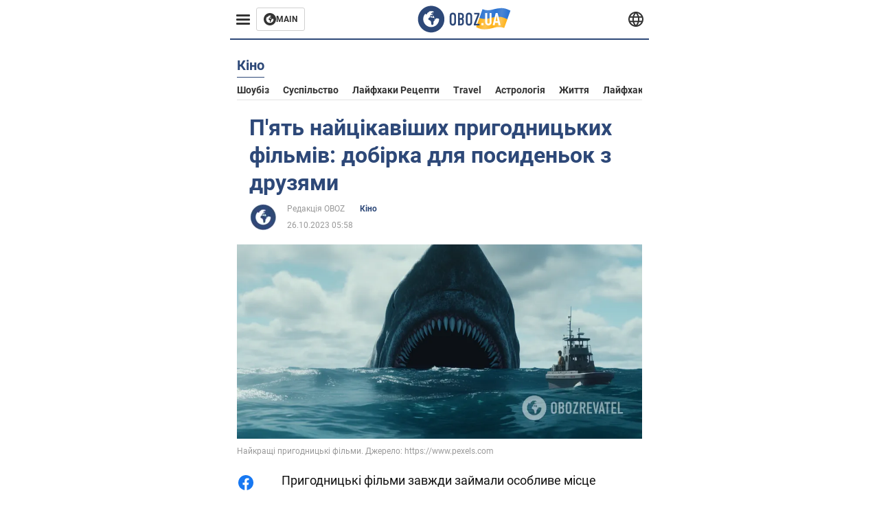

--- FILE ---
content_type: text/html; charset=utf-8
request_url: https://life.obozrevatel.com/ukr/section-kino/news-pyat-samyih-interesnyih-priklyuchencheskih-filmov-podborka-dlya-posidelok-s-druzyami-26-10-2023.html
body_size: 18710
content:
<!DOCTYPE html><html lang="uk"><head><meta charSet="utf-8"><meta name="viewport" content="width=device-width, initial-scale=1.0, maximum-scale=1"><meta name="theme-color" content="#161A26"><link rel="dns-prefetch" href="//securepubads.g.doubleclick.net"><link rel="preconnect" href="//securepubads.g.doubleclick.net"><link rel="dns-prefetch" href="//cm.g.doubleclick.net"><link rel="preconnect" href="//cm.g.doubleclick.net"><title>Найкращі пригодницькі фільми - сучасні пригодницькі фільми - дивитися пригодницькі фільми</title><meta name="description" content="Ці кінострічки зачарували глядачів по всьому світу своїми захопливими сюжетами | OBOZ.UA"><link rel="preload" as="image" imageSrcset="https://i2.obozrevatel.com/news/2023/9/13/life-meg.png?size=930x441 1000w, https://i2.obozrevatel.com/news/2023/9/13/life-meg.png?size=630x299 888w" imageSizes="(max-width: 887px) 888px,  				1000px"><meta property="og:type" content="website"><meta property="og:title" content="П&#039;ять найцікавіших пригодницьких фільмів: добірка для посиденьок з друзями"><meta property="og:description" content="Ці кінострічки зачарували глядачів по всьому світу своїми захопливими сюжетами | OBOZ.UA"><meta property="og:site_name" content="OBOZ.UA"><meta property="og:image" content="https://i2.obozrevatel.com/news/2023/9/13/life-meg.png?size=2010x1050"><meta property="og:image:type" content="image/jpg"><meta property="og:image:width" content="2010px"><meta property="og:image:height" content="1050px"><meta property="og:url" content="https://life.obozrevatel.com/ukr/section-kino/news-pyat-samyih-interesnyih-priklyuchencheskih-filmov-podborka-dlya-posidelok-s-druzyami-26-10-2023.html"><meta name="twitter:card" content="summary_large_image"><meta name="twitter:title" content="П&#039;ять найцікавіших пригодницьких фільмів: добірка для посиденьок з друзями"><meta name="twitter:description" content="Ці кінострічки зачарували глядачів по всьому світу своїми захопливими сюжетами | OBOZ.UA"><meta name="twitter:image" content="https://i2.obozrevatel.com/news/2023/9/13/life-meg.png?size=2010x1050"><meta name="twitter:dnt" content="on"><link rel="canonical" href="https://life.obozrevatel.com/ukr/section-kino/news-pyat-samyih-interesnyih-priklyuchencheskih-filmov-podborka-dlya-posidelok-s-druzyami-26-10-2023.html"><link rel="alternate" hrefLang="ru" href="https://life.obozrevatel.com/section-kino/news-pyat-samyih-interesnyih-priklyuchencheskih-filmov-podborka-dlya-posidelok-s-druzyami-26-10-2023.html"><link rel="alternate" hrefLang="uk" href="https://life.obozrevatel.com/ukr/section-kino/news-pyat-samyih-interesnyih-priklyuchencheskih-filmov-podborka-dlya-posidelok-s-druzyami-26-10-2023.html"><link rel="amphtml" href="https://life.obozrevatel.com/ukr/section-kino/newsamp-pyat-samyih-interesnyih-priklyuchencheskih-filmov-podborka-dlya-posidelok-s-druzyami-26-10-2023.html"><script type="application/ld+json">{"@context":"https://schema.org","@type":"BreadcrumbList","itemListElement":[{"@type":"ListItem","position":1,"item":{"@id":"https://life.obozrevatel.com/ukr/","name":"OBOZ.UA"}},{"@type":"ListItem","position":2,"item":{"@id":"https://life.obozrevatel.com/ukr/section-kino/","name":"Кіно"}},{"@type":"ListItem","position":3,"item":{"@id":"https://life.obozrevatel.com/ukr/section-kino/news-pyat-samyih-interesnyih-priklyuchencheskih-filmov-podborka-dlya-posidelok-s-druzyami-26-10-2023.html","name":"П'ять найцікавіших пригодницьких фільмів: добірка для посиденьок з друзями"}}]}</script><script type="application/ld+json">{"@context":"https://schema.org","@type":"NewsArticle","mainEntityOfPage":{"@type":"WebPage","@id":"https://life.obozrevatel.com/ukr/section-kino/news-pyat-samyih-interesnyih-priklyuchencheskih-filmov-podborka-dlya-posidelok-s-druzyami-26-10-2023.html"},"headline":"Найкращі пригодницькі фільми - сучасні пригодницькі фільми - дивитися пригодницькі фільми","description":"Ці кінострічки зачарували глядачів по всьому світу своїми захопливими сюжетами","url":"https://life.obozrevatel.com/ukr/section-kino/news-pyat-samyih-interesnyih-priklyuchencheskih-filmov-podborka-dlya-posidelok-s-druzyami-26-10-2023.html","image":{"@type":"ImageObject","url":"https://i2.obozrevatel.com/news/2023/9/13/life-meg.png?size=2010x1050"},"datePublished":"2023-10-26T02:58:00.000Z","dateModified":"2023-10-26T02:58:00.000Z","author":[{"@type":"Person","name":"Редакція OBOZ","image":"https://i2.obozrevatel.com/person/2023/7/7/life-snimok-ekrana-2023-07-07-144326.png?size=1000x1000","url":"https://life.obozrevatel.com/ukr/person-redaktsiya-oboz.html"}],"publisher":{"@type":"Organization","name":"OBOZ.UA","logo":{"@type":"ImageObject","url":"https://cdn2.obozrevatel.com/img/obozevatel_logo.png","width":"164","height":"40"}},"articleSection":"Кіно","articleBody":"Пригодницькі фільми завжди займали особливе місце в серцях кіноглядачів. Вони відправляють нас у захопливі подорожі, знайомлять з відважними героями та занурюють в епічні квести. OBOZ.UA розповів про 5 гостросюжетних кіно цього жанру, що вийшли на екрани в період з 2018 по 2021 рік. \n&quot;Мортал Комбат&quot;\n\nРейтинг IMDB: 6.1\nЖанр: бойовик, фентезі\nКраїна: США\nТривалість: 1 година 50 хвилин\nРік: 2021\nГоловний продюсер: Джеймс Ван\nФільм оживляє культову відеогру з напруженими бойовими мистецтвами та потойбічними силами. Чемпіони Earthrealm повинні зіткнутися з грізними бійцями Outworld у турнірі з високими ставками, щоб врятувати людство.\n&quot;Мег&quot;\n\nРейтинг IMDB: 5.6\nЖанр: бойовик, пригоди\nКраїна: США\nТривалість: 1 година 53 хвилини\nРік: 2018\nГоловний продюсер: Лоренцо ді Бонавентура\nІсторія веде нас глибоко під поверхню океану, щоб зустрітися з доісторичною гігантською акулою, відомою як мегалодон. Коли дослідницька експедиція зазнає невдачі, група експертів повинна об'єднати зусилля, щоб зупинити стародавнього хижака, який сіє хаос у відкритому морі.\n&quot;Мулан&quot;\n\nРейтинг IMDB: 5.6\nЖанр: бойовик, пригоди\nКраїна: США\nТривалість: 1 година 55 хвилин\nРік: 2020\nГоловний продюсер: Кріс Бендер\nМолода жінка маскується під чоловіка, щоб зайняти місце свого батька в імператорській армії. Знята на тлі стародавнього Китаю ця екранізація анімаційної класики демонструє захопливі сцени бойових мистецтв та героїню, яка надихає на неймовірні вчинки.\n&quot;Тенет&quot;\n\nРейтинг IMDB: 7.4\nЖанр: бойовик, фантастика\nКраїна: США\nТривалість: 2 години 30 хвилин\nРік: 2020\nГоловний продюсер: Емма Томас\nФільм занурює нас у дивовижний світ шпигунства та маніпуляцій з часом. Головний герой, секретний агент, має завдання запобігти глобальній катастрофі, пов'язаній з технологією, яка може змінити хід часу.\n&quot;Аквамен&quot;\n\nРейтинг IMDB: 6.9\nЖанр: бойовик, пригоди\nКраїна: США\nТривалість: 2 години 23 хвилини\nРік: 2018\nГоловний продюсер: Пітер Сафран\nФільм переносить глядачів під хвилі до підводного царства Атлантиди. Артур Каррі, законний спадкоємець престолу, повинен прийняти свою долю та протистояти своєму зведеному брату Орму, щоб запобігти війні, яка може спустошити як сушу, так і море.\nРаніше OBOZ.UA розповів про 7 фільмів для Геловіну.\nПідписуйтесь на канали OBOZ.UA в Telegram і Viber, щоб бути в курсі останніх подій."}</script><script>var _Oboz_News_pageType = "News";</script><script>
                    var viewport = Math.floor(window.innerWidth / 50) * 50;
                    var notsyCmd = window.notsyCmd || [];
                    notsyCmd.push(function (){
                        window.notsyInit({
                            
                            "page":"article_desktop",
                            "targeting":[
                                ["pageType","newsFull"],
                                ["platform","desktop"],
                                ["language", "uk"],
                                ["domain", "life.obozrevatel.com"],
                                ["viewport", viewport],
                                ["page_view_count", null],
                                ,
                                ["authors", ["Редакція OBOZ"]],
                                ["section", ["Кіно"]],
                                ["news_id", 46472],
                                ,
                            ].filter(Boolean)
                        })
                    })
                </script><script type="module">
                            import PhotoSwipeLightbox from '/photoswipe-lightbox.esm.js';

                            const lightbox = new PhotoSwipeLightbox({
                                gallery: '.newsFull',
                                children: '.newsFull_imageLink, .newsFull_mainImageLink',
                                pswpModule: () => import("/photoswipe.esm.js"),
                                wheelToZoom: true,
                                tapAction: (pt, e) => {
                                    if (e.target.classList.contains('pswp__img')) {
                                        pswp.next();
                                    } else {
                                        pswp.close();
                                    }
                                },
                            });

                            lightbox.init();
                        </script><link rel="preload" href="https://fonts.gstatic.com/s/roboto/v20/KFOkCnqEu92Fr1Mu51xMIzIFKw.woff2" as="font" type="font/woff2" crossOrigin="anonymous"><link rel="preload" href="https://fonts.gstatic.com/s/roboto/v20/KFOkCnqEu92Fr1Mu51xIIzI.woff2" as="font" type="font/woff2" crossOrigin="anonymous"><link rel="preload" href="https://fonts.gstatic.com/s/roboto/v20/KFOmCnqEu92Fr1Mu5mxKOzY.woff2" as="font" type="font/woff2" crossOrigin="anonymous"><link rel="preload" href="https://fonts.gstatic.com/s/roboto/v20/KFOmCnqEu92Fr1Mu4mxK.woff2" as="font" type="font/woff2" crossOrigin="anonymous"><link rel="preload" href="https://fonts.gstatic.com/s/roboto/v20/KFOlCnqEu92Fr1MmWUlfABc4EsA.woff2" as="font" type="font/woff2" crossOrigin="anonymous"><link rel="preload" href="https://fonts.gstatic.com/s/roboto/v20/KFOlCnqEu92Fr1MmWUlfBBc4.woff2" as="font" type="font/woff2" crossOrigin="anonymous"><link rel="preload" href="https://fonts.gstatic.com/s/ptsans/v16/jizaRExUiTo99u79D0KExQ.woff2" as="font" type="font/woff2" crossOrigin="anonymous"><link rel="preload" href="https://cdn2.obozrevatel.com/commons/index.min.css?v=965878200" as="style"><link rel="preload" href="https://cdn2.obozrevatel.com/commons/index.min.js?v=965878200" as="script"><link rel="preload" href="https://cdn2.obozrevatel.com/libs/lazyLoaderImage/index.min.js?v=965878200" as="script"><link rel="preload" href="https://securepubads.g.doubleclick.net/tag/js/gpt.js" as="script"><link rel="alternate" type="application/rss+xml" title="Obozrevatel | Останні новини" href="https://life.obozrevatel.com/ukr/api/media/out/rss/lastnews.xml"><link rel="shortcut icon" href="https://cdn2.obozrevatel.com/img/favicons/favicon.ico" type="image/x-icon"><link rel="apple-touch-icon" href="https://cdn2.obozrevatel.com/img/favicons/favicon-72x72.png"><link rel="apple-touch-icon" sizes="96x96" href="https://cdn2.obozrevatel.com/img/favicons/favicon-96x96.png"><link rel="apple-touch-icon" sizes="128x128" href="https://cdn2.obozrevatel.com/img/favicons/favicon-128x128.png"><link rel="apple-touch-icon" sizes="144x144" href="https://cdn2.obozrevatel.com/img/favicons/favicon-144x144.png"><link rel="apple-touch-icon-precomposed" href="https://cdn2.obozrevatel.com/img/favicons/favicon-72x72.png"><link rel="apple-touch-icon-precomposed" sizes="96x96" href="https://cdn2.obozrevatel.com/img/favicons/favicon-96x96.png"><link rel="apple-touch-icon-precomposed" sizes="128x128" href="https://cdn2.obozrevatel.com/img/favicons/favicon-128x128.png"><link rel="apple-touch-icon-precomposed" sizes="144x144" href="https://cdn2.obozrevatel.com/img/favicons/favicon-144x144.png"><link rel="stylesheet" href="https://cdn2.obozrevatel.com/commons/index.min.css?v=965878200"><script>var _Oboz_Core_env = "production";var _Oboz_context = {"cookie":{"cookie":"","parsedCookie":{},"newCookie":{"oboz_trafficSource":{"value":"direct","options":{"path":"/","max-age":1800,"domain":".obozrevatel.com"}},"oboz_userPageViewCount":{"value":"1","options":{"path":"/","max-age":1800,"domain":".obozrevatel.com"}}}},"httpRequestHeaders":{"host":"life.obozrevatel.com","x-request-id":"b1122f1300e79b491d0402900f1a3b3c","x-real-ip":"172.70.126.40","x-forwarded-for":"172.70.126.40","x-forwarded-host":"life.obozrevatel.com","x-forwarded-port":"80","x-forwarded-proto":"http","x-forwarded-scheme":"http","x-scheme":"http","x-original-forwarded-for":"13.59.116.76","x-platform-device":"desktop","sec-fetch-site":"none","sec-fetch-mode":"navigate","accept-encoding":"gzip, br","sec-fetch-dest":"document","cf-ray":"9bfa64fc8b74fa0f-ORD","sec-fetch-user":"?1","pragma":"no-cache","cache-control":"no-cache","upgrade-insecure-requests":"1","user-agent":"Mozilla/5.0 (Macintosh; Intel Mac OS X 10_15_7) AppleWebKit/537.36 (KHTML, like Gecko) Chrome/131.0.0.0 Safari/537.36; ClaudeBot/1.0; +claudebot@anthropic.com)","accept":"text/html,application/xhtml+xml,application/xml;q=0.9,image/webp,image/apng,*/*;q=0.8,application/signed-exchange;v=b3;q=0.9","cdn-loop":"cloudflare; loops=1","cf-connecting-ip":"13.59.116.76","cf-ipcountry":"US","cf-visitor":"{\"scheme\":\"https\"}"},"langCode":"uk","languages":[],"platform":"desktop","url":"https://life.obozrevatel.com/ukr/section-kino/news-pyat-samyih-interesnyih-priklyuchencheskih-filmov-podborka-dlya-posidelok-s-druzyami-26-10-2023.html","defaultLangCode":"ru","isAmp":false,"domain":"life","ampUrl":"https://life.obozrevatel.com/ukr/section-kino/newsamp-pyat-samyih-interesnyih-priklyuchencheskih-filmov-podborka-dlya-posidelok-s-druzyami-26-10-2023.html","homeUrl":"https://life.obozrevatel.com/ukr/","homeUrlDefault":"https://life.obozrevatel.com/ukr/","pageUrls":{"ru":{"url":"https://life.obozrevatel.com/section-kino/news-pyat-samyih-interesnyih-priklyuchencheskih-filmov-podborka-dlya-posidelok-s-druzyami-26-10-2023.html","rssLastNews":"https://life.obozrevatel.com/api/media/out/rss/lastnews.xml"},"uk":{"url":"https://life.obozrevatel.com/ukr/section-kino/news-pyat-samyih-interesnyih-priklyuchencheskih-filmov-podborka-dlya-posidelok-s-druzyami-26-10-2023.html","rssLastNews":"https://life.obozrevatel.com/ukr/api/media/out/rss/lastnews.xml"}}};</script></head><body><noscript><iframe height="0" width="0" style="display:none;visibility:hidden" src="https://www.googletagmanager.com/ns.html?id=GTM-5ZV62SC"></iframe></noscript><svg display="none"><symbol id="common-views" viewBox="-2 -2 32 21"><path fill="currentColor" d="M14,0C6.3,0,0,4.7,0,10.7a5.4,5.4,0,0,0,.3,1.9C1.2,8.8,5,5.7,10.1,4.5A7.2,7.2,0,0,0,7.4,10,6.8,6.8,0,0,0,14,17a6.8,6.8,0,0,0,6.6-7,7.3,7.3,0,0,0-2.5-5.5c4.9,1.1,8.8,4.3,9.8,8.1,0-.7.1-1.4.1-1.9C28,4.7,21.7,0,14,0Z"></path></symbol><symbol id="common-arrowLeft" viewBox="0 0 16 45"><path d="M12.4238 43.2222C12.8379 43.9394 13.7555 44.1854 14.4729 43.7712C15.1903 43.3571 15.436 42.4394 15.0219 41.7222L3.93988 22.5276L15.0254 3.32639C15.4398 2.60904 15.1937 1.69113 14.4765 1.27752C13.7593 0.863908 12.8419 1.1094 12.4275 1.82676L0.927643 21.7453C0.657071 22.2169 0.651494 22.8319 0.923831 23.3036L12.4238 43.2222Z" fill="currentColor"></path></symbol><symbol id="common-more" viewBox="0 0 25 24" fill="currentColor" xmlns="http://www.w3.org/2000/svg"><circle cx="4.66602" cy="12" r="2"></circle><circle cx="12.666" cy="12" r="2"></circle><circle cx="20.666" cy="12" r="2"></circle></symbol></svg><header class="header"><div class="header_warpp"><div class="header_menu"><div class="header_menuWrapp"><button class="header_menuBtn"><span class="header_menuIcon"></span></button><div class="btn_main"><div class="btn_mainIcon"><svg xmlns="http://www.w3.org/2000/svg" width="18" height="18" viewBox="0 0 18 18" fill="none"><path d="M8.99996 0C4.04036 0 0 4.019 0 9C0 13.981 4.04036 18 8.99996 18C13.9809 18 17.9999 13.9596 17.9999 9C18.0213 4.019 13.9809 0 8.99996 0ZM14.3871 9.23515C14.2375 12.0998 11.8859 14.3658 8.97858 14.3658C5.98572 14.3658 3.57005 11.9501 3.57005 8.95724C3.57005 7.78147 3.93347 6.69121 4.5748 5.81473C4.85271 5.42993 5.23751 5.38717 5.34439 5.40855C5.34439 5.40855 5.38715 5.49406 5.45128 5.6437C5.51541 5.79335 5.60092 5.87886 5.70781 5.87886C5.85745 5.87886 5.98572 5.72922 6.11399 5.42993C6.26363 5.04513 6.45603 4.7886 6.62705 4.63895C6.81945 4.48931 6.99047 4.38242 7.18286 4.31829C7.247 4.29691 7.31113 4.29691 7.37526 4.27553C7.46077 4.25416 7.5249 4.2114 7.5249 4.16865C7.5249 4.06176 7.48215 3.97625 7.37526 3.89074C7.82419 3.69834 8.40139 3.59145 9.08547 3.59145C9.70542 3.59145 10.0475 3.67696 10.0475 3.67696C10.5178 3.80523 10.8598 4.019 10.8384 4.16865C10.8171 4.31829 10.6033 4.4038 10.3681 4.36104C10.133 4.31829 9.7268 4.51069 9.47026 4.74584C9.21373 4.981 9.04271 5.28028 9.08547 5.38717C9.12822 5.49406 9.23511 5.62233 9.27787 5.62233C9.342 5.6437 9.40613 5.70784 9.44889 5.77197C9.49164 5.8361 9.57715 5.85748 9.61991 5.81473C9.68404 5.77197 9.7268 5.66508 9.70542 5.53682C9.70542 5.42993 9.81231 5.23753 9.96195 5.13064C10.1116 5.02375 10.2185 5.08789 10.2185 5.28028C10.2185 5.47268 10.133 5.72922 10.0261 5.8361C9.94057 5.96437 9.68404 6.13539 9.47026 6.2209C9.25649 6.30641 8.59378 6.19952 8.42276 6.43468C8.31588 6.58432 8.65792 6.73397 8.44414 6.84085C8.31588 6.90499 8.16623 6.84086 8.1021 6.96912C8.03797 7.09739 7.99521 7.33254 8.1021 7.41805C8.23036 7.54632 8.61516 7.3753 8.63654 7.22565C8.65792 7.05463 8.80756 7.05463 8.91445 7.07601C9.02133 7.09739 9.17098 7.05463 9.23511 6.9905C9.29924 6.92637 9.44889 6.92637 9.5344 6.9905C9.61991 7.05463 9.74817 7.20428 9.76955 7.33254C9.81231 7.43943 9.83368 7.52494 9.68404 7.61045C9.61991 7.65321 9.64128 7.71734 9.70542 7.73872C9.76955 7.78147 9.96195 7.7601 10.0261 7.71734C10.0902 7.67458 10.133 7.54632 10.1543 7.48218C10.1757 7.41805 10.2826 7.46081 10.3467 7.43943C10.4109 7.39667 10.3681 7.3753 10.2826 7.24703C10.1757 7.11876 9.98333 7.07601 9.96195 6.84085C9.94057 6.75534 10.1543 6.73397 10.3681 6.73397C10.5605 6.73397 10.7743 6.94774 10.8171 7.20428C10.8598 7.46081 10.9667 7.65321 11.0522 7.65321C11.1377 7.65321 11.1377 8.08076 10.9881 8.12352C10.8384 8.16627 10.4964 8.18765 10.2185 8.10214C9.7268 7.97387 9.1496 7.84561 8.97858 7.82423C8.78618 7.80285 8.63654 7.65321 8.4869 7.63183C8.18761 7.58907 7.82419 7.90974 7.82419 7.90974C7.43939 8.038 7.18286 8.31591 7.11873 8.55107C7.07598 8.78622 7.09735 9.12827 7.16149 9.29929C7.22562 9.47031 7.52491 9.66271 7.80281 9.72684C8.08072 9.79097 8.50827 10.133 8.7648 10.4964C8.9572 11.266 9.04271 11.9074 9.04271 11.9074C9.10685 12.399 9.25649 12.8694 9.40613 12.9549C9.55577 13.0618 10.1971 12.9121 10.4109 12.4846C10.646 12.057 10.5605 10.9026 10.6247 10.6675C10.6888 10.4537 11.3301 9.962 11.3729 9.74822C11.4156 9.55582 11.3301 9.27791 11.3301 9.27791C11.1377 8.82898 11.0094 8.44418 11.0522 8.4228C11.095 8.40143 11.2232 8.59382 11.3301 8.87173C11.437 9.12827 11.7149 9.29929 11.9073 9.21378C12.1211 9.12827 12.1425 8.82898 11.9928 8.50831C12.4845 8.46556 12.9762 8.46556 13.4037 8.50831C13.8313 8.55107 14.1947 8.72209 14.2802 8.8076C14.3871 9.08551 14.3871 9.23515 14.3871 9.23515Z" fill="#333333"></path></svg></div><div class="btn_mainTitle">MAIN</div><a class="btn_mainLink" href="https://www.obozrevatel.com/" target="_blank"></a></div></div><nav class="header_menuNav"><div class="header_menuList"><div class="header_menuItem"><a class="header_menuItem header_menuItemLink" href="https://life.obozrevatel.com/ukr/section-evropa/"> Європа </a></div><div class="header_menuItem"><a class="header_menuItem header_menuItemLink" href="https://life.obozrevatel.com/ukr/section-ssha/"> США </a></div><div class="header_menuItem"><a class="header_menuItem header_menuItemLink" href="https://life.obozrevatel.com/ukr/section-aziya/"> Азія </a></div><div class="header_menuItem"><a class="header_menuItem header_menuItemLink" href="https://life.obozrevatel.com/ukr/section-afrika/"> Африка </a></div><div class="header_menuItem"><a class="header_menuItem header_menuItemLink" href="https://life.obozrevatel.com/ukr/section-zhizn/"> Життя </a></div><div class="header_menuItem"><a class="header_menuItem header_menuItemLink" href="https://life.obozrevatel.com/ukr/section-lajfhaki/"> Лайфхаки </a></div><div class="header_menuLogo"><a class="header_menuLogoLink" href="https://life.obozrevatel.com/ukr/"></a><img class="header_menuLogoImg" src="https://cdn2.obozrevatel.com/img/Logo_Blue_Flag.svg" alt="logo"></div></div></nav></div><div class="header_content"><div class="header_logo"><img src="https://cdn2.obozrevatel.com/img/Logo_Blue_Flag.svg" alt="logo"><a class="header_logoLink" href="https://life.obozrevatel.com/ukr/"></a></div><nav class="header_lineMenu adaptiveLine --default"><div class="header_lineMenuItems adaptiveLine_items"></div><div class="header_lineMenuNavItemMore adaptiveLine_more header_lineMenuNavItem"><div class="navItemMore moreBtn opener"><div class="icon --icon-more"><svg xmlns="http://www.w3.org/2000/svg" version="1.1" preserveAspectRatio="xMinYMin" fill="none"><use href="#common-more"></use></svg></div></div><div class="navItemMore_items more_items"></div></div></nav></div><div class="header_lang "><div class="header_langBtn"><div class="socialIcon --planet"><svg width="22" height="22" viewBox="0 0 22 22" fill="none" xmlns="http://www.w3.org/2000/svg"><g clip-path="url(#clip0_225_1412)"><path fill-rule="evenodd" clip-rule="evenodd" d="M4.63095 2.03241C6.49216 0.711213 8.71814 0.00146484 11.0006 0.00146484C13.2831 0.00146484 15.5091 0.711213 17.3703 2.03241C19.2315 3.35361 20.6358 5.22086 21.3887 7.37557L21.3888 7.37582C21.7854 8.51164 22.0002 9.73187 22.0002 10.9998H20.9625L22.0002 10.9986C22.0002 10.999 22.0002 10.9994 22.0002 10.9998C22.0015 12.2336 21.7949 13.4589 21.3891 14.6241L21.3887 14.6251C20.6358 16.7798 19.2315 18.6471 17.3703 19.9683C15.5091 21.2895 13.2831 21.9992 11.0006 21.9992C8.71814 21.9992 6.49216 21.2895 4.63095 19.9683C2.76975 18.6471 1.36543 16.7798 0.612508 14.6251L0.612137 14.624C0.206389 13.4588 -0.000218116 12.2336 0.000981759 10.9998C-0.000152653 9.76628 0.206461 8.54143 0.612157 7.37657L0.612508 7.37557C1.36543 5.22086 2.76975 3.35361 4.63095 2.03241ZM11.0006 2.07687C9.14862 2.07687 7.34247 2.65275 5.83229 3.72477C4.73582 4.50311 3.83478 5.51502 3.18957 6.68018H18.8117C18.1664 5.51502 17.2654 4.50311 16.1689 3.72477C14.6588 2.65275 12.8526 2.07687 11.0006 2.07687ZM2.36101 8.75558C2.17151 9.48722 2.07561 10.241 2.07638 10.9987V11.0009C2.07557 11.759 2.17148 12.5131 2.36105 13.2451H19.6402C19.8298 12.5131 19.9257 11.759 19.9248 11.0009V10.9998C19.9248 10.2234 19.826 9.47148 19.6405 8.75558H2.36101ZM18.8117 15.3205C18.1664 16.4856 17.2654 17.4976 16.1689 18.2759C14.6588 19.3479 12.8526 19.9238 11.0006 19.9238C9.14862 19.9238 7.34247 19.3479 5.83229 18.2759C4.73582 17.4976 3.83478 16.4856 3.18957 15.3205H18.8117Z" fill="#333333"></path><path fill-rule="evenodd" clip-rule="evenodd" d="M11.0005 0.000488281C11.2757 0.000488281 11.5397 0.109817 11.7343 0.304424C17.6407 6.21087 17.6407 15.7894 11.7343 21.6958C11.5397 21.8904 11.2757 21.9997 11.0005 21.9997C10.7253 21.9997 10.4614 21.8904 10.2667 21.6958C4.3603 15.7894 4.3603 6.21087 10.2667 0.304424C10.4614 0.109817 10.7253 0.000488281 11.0005 0.000488281ZM11.0005 2.56826C15.1181 7.42239 15.1181 14.5778 11.0005 19.432C6.88292 14.5778 6.88292 7.42239 11.0005 2.56826Z" fill="#333333"></path></g><defs><clipPath id="clip0_225_1412"><rect width="22" height="22" fill="white"></rect></clipPath></defs></svg></div></div><div class="header_langList"><div class="header_langItem"><a class="header_langLink" href="https://life.obozrevatel.com/section-kino/news-pyat-samyih-interesnyih-priklyuchencheskih-filmov-podborka-dlya-posidelok-s-druzyami-26-10-2023.html"></a><span class="header_langTitle">русский</span></div></div></div></div></header><main class="main"><aside class="asideBanner"><div class="asideBanner_item"></div></aside><div class="main_content"><article class="sectionTopHeding"><div class="sectionTopHeding_title"><p class="sectionPage_h1">Кіно</p></div><div class="sectionTopHeding_list"><a href="https://life.obozrevatel.com/ukr/section-shoubiz/" class="sectionTopHeding_link">Шоубіз</a><a href="https://life.obozrevatel.com/ukr/section-obschestvo/" class="sectionTopHeding_link">Суспільство</a><a href="https://life.obozrevatel.com/ukr/section-lajfhaki-retseptyi/" class="sectionTopHeding_link">Лайфхаки рецепти</a><a href="https://life.obozrevatel.com/ukr/section-travel/" class="sectionTopHeding_link">Travel</a><a href="https://life.obozrevatel.com/ukr/section-astrologiya/" class="sectionTopHeding_link">Астрологія</a><a href="https://life.obozrevatel.com/ukr/section-zhizn/" class="sectionTopHeding_link">Життя</a><a href="https://life.obozrevatel.com/ukr/section-lajfhaki/" class="sectionTopHeding_link">Лайфхаки</a><a href="https://life.obozrevatel.com/ukr/section-nauka/" class="sectionTopHeding_link">Наука</a><a href="https://life.obozrevatel.com/ukr/section-kino/" class="sectionTopHeding_link">Кіно</a></div></article><div class="sectionCol"><div class="sectionCol_item"><section class="newsFull" data-news-id="46472" data-url="https://life.obozrevatel.com/ukr/section-kino/news-pyat-samyih-interesnyih-priklyuchencheskih-filmov-podborka-dlya-posidelok-s-druzyami-26-10-2023.html" data-lang="uk" data-title="Найкращі пригодницькі фільми - сучасні пригодницькі фільми - дивитися пригодницькі фільми" data-section-id="26"><svg display="none"><symbol id="newsFull-facbook-circle" viewBox="0 0 20 20"><path fill-rule="evenodd" clip-rule="evenodd" d="M11.2968 19.9167C16.207 19.2809 20 15.0834 20 10C20 4.47715 15.5228 0 10 0C4.47715 0 0 4.47715 0 10C0 14.9693 3.6247 19.0921 8.37443 19.8685V12.932H6V10.0583H8.37443V7.96117C8.37443 4.52427 10.621 4 11.9178 4C12.5779 4 13.3136 4.10057 13.8123 4.16874C13.8794 4.17791 13.9422 4.1865 14 4.19417V6.64078H12.831C11.516 6.64078 11.2603 7.67638 11.2968 8.19417V10.0583H13.8904L13.4521 12.932H11.2968V19.9167Z" fill="#1778F2"></path></symbol><symbol id="newsFull-facbookMessager" viewBox="0 0 20 20"><path d="M0 9.25917C0 12.1725 1.45339 14.7717 3.72599 16.4692V20L7.13113 18.1317C8.0395 18.3825 9.00204 18.5192 9.99958 18.5192C15.5223 18.5192 20 14.3742 20 9.26C20.0008 4.14583 15.5231 0 10.0004 0C4.47769 0 0 4.145 0 9.25917H0ZM8.94537 6.66583L11.5538 9.38167L16.4599 6.66583L10.993 12.4675L8.44702 9.7525L3.47764 12.4683L8.94537 6.66583Z" fill="#01B6FF"></path></symbol><symbol id="newsFull-clock" viewBox="0 0 16 16"><circle cx="7.5" cy="7.5" r="6" stroke="#2D4878"></circle><rect x="7" y="7" width="4" height="1" fill="#2D4878"></rect><rect x="7" y="8" width="5" height="1" transform="rotate(-90 7 8)" fill="#2D4878"></rect></symbol><symbol id="newsFull-facebookMessanger" viewBox="0 0 20 20"><path d="M0 9.25917C0 12.1725 1.45339 14.7717 3.72599 16.4692V20L7.13113 18.1317C8.0395 18.3825 9.00204 18.5192 9.99958 18.5192C15.5223 18.5192 20 14.3742 20 9.26C20.0008 4.14583 15.5231 0 10.0004 0C4.47769 0 0 4.145 0 9.25917H0ZM8.94537 6.66583L11.5538 9.38167L16.4599 6.66583L10.993 12.4675L8.44702 9.7525L3.47764 12.4683L8.94537 6.66583Z" fill="#01B6FF"></path></symbol><symbol id="newsFull-telegram" viewBox="0 0 20 20"><path d="M0.931254 9.01823L18.668 2.08486C19.4912 1.78334 20.2102 2.28846 19.9435 3.55049L19.945 3.54893L16.925 17.9737C16.7012 18.9963 16.1018 19.245 15.2632 18.7632L10.6642 15.3268L8.44599 17.4934C8.20071 17.7421 7.99376 17.9519 7.51853 17.9519L7.84506 13.2069L16.3685 5.40001C16.7395 5.06896 16.2857 4.88246 15.7967 5.21195L5.2635 11.9355L0.722766 10.4994C-0.262949 10.1823 -0.284411 9.50004 0.931254 9.01823Z" fill="#0088CC"></path></symbol><symbol id="newsFull-twitter" viewBox="0 0 20 20"><path d="M19.9061 4.07991C19.2801 4.3399 18.529 4.59989 17.903 4.72988C18.2786 4.72988 18.6542 4.07991 18.9045 3.81992C19.1549 3.42994 19.4053 3.03995 19.5305 2.51998V2.38998H19.4053C18.7793 2.77997 17.903 3.16995 17.1518 3.29994C17.0266 3.29994 17.0266 3.29994 17.0266 3.29994C16.1911 2.43241 14.9493 2 13.7715 2C12.6197 2 11.3142 2.75883 10.6416 3.68993C10.266 4.2099 10.0156 4.72988 9.89045 5.37985C9.76526 6.02982 9.76526 6.5498 9.89045 7.19977C9.89045 7.32977 9.89045 7.32977 9.76526 7.32977C6.51017 6.80979 3.75587 5.50985 1.50235 2.90996C1.37715 2.77997 1.37715 2.77997 1.25196 2.90996C0.250391 4.46989 0.751174 6.80979 2.00313 8.10973C2.12833 8.23973 2.37872 8.36972 2.50391 8.49972C2.37872 8.49972 1.62754 8.36972 0.876369 7.97974C0.751174 7.97974 0.751174 7.97974 0.751174 8.10973C0.751174 8.23973 0.751174 8.36972 0.751174 8.62971C0.876369 10.1896 2.00313 11.6196 3.38028 12.1396C3.50548 12.2696 3.75587 12.2696 3.88106 12.2696C3.50548 12.3995 3.25509 12.3995 2.37872 12.2696C2.25352 12.2696 2.25352 12.2696 2.25352 12.3995C2.8795 14.3495 4.38185 14.8694 5.50861 15.2594C5.6338 15.2594 5.759 15.2594 6.00939 15.2594C5.6338 15.7794 4.38185 16.2994 3.75587 16.4294C2.62911 17.0793 1.37715 17.2093 0.250391 17.0793C0.125196 17.0793 0 17.0793 0 17.0793V17.2093C0.250391 17.3393 0.500782 17.4693 0.751174 17.5993C1.50235 17.9893 2.25352 18.3793 3.0047 18.5093C7.13615 19.6792 11.7684 18.7693 14.7731 15.6494C17.1518 13.1795 18.0282 9.66967 18.0282 6.28981C18.0282 6.15982 18.1534 6.02982 18.2786 6.02982C18.9045 5.50985 19.4053 4.98987 19.9061 4.3399C20.0313 4.2099 20.0313 4.07991 19.9061 4.07991C20.0313 4.07991 20.0313 4.07991 19.9061 4.07991C20.0313 3.94992 20.0313 4.07991 19.9061 4.07991Z" fill="#33CCFF"></path></symbol><symbol id="newsFull-fax" viewBox="0 0 20 18"><path d="M18 3C17 3 17.8163 3 17 3C17 2.25858 17 1.5 17 1C17 0.5 16.5 0 16 0C15.5 0 4.5 0 4 0C3.5 0 3 0.5 3 1C3 1.5 3 2.25858 3 3C2.18366 3 3 3 2 3C1 3 0 4 0 5C0 6 0 10 0 11C0 12 1 13 2 13C3 13 2.18366 13 3 13C3 14.4175 3 16.5 3 17C3 17.5 3.5 18.0001 4 18C4.5 17.9999 8.07213 17.9999 10.0001 17.9999C11.9281 17.9999 15.5 18 16 18C16.5 18 17 17.5 17 17C17 16.5 17 14.3688 17 13C17.8163 13 17 13 18 13C19 13 20 12 20 11C20 10 20 6 20 5C20 4 19 3 18 3ZM3 7C2.5 7 2 6.5 2 6C2 5.5 2.5 5 3 5C3.5 5 4 5.5 4 6C4 6.5 3.5 7 3 7ZM16 17H4V10H16V17ZM16 3C12.0544 3 7.94559 3 4 3C4 2.53319 4 2.5 4 2C4 1.5 4.5 1 5 1C5.5 1 14.5 1 15 1C15.5 1 16 1.5 16 2C16 2.5 16 2.53322 16 3Z" fill="#999999"></path></symbol><symbol id="newsFull-latter" viewBox="0 0 20 14"><path d="M18.9954 0.264923C18.7023 0.0963867 18.3624 0 18 0H2C1.63317 0 1.28941 0.0987585 0.993848 0.271138L9.28442 8.56171C9.67494 8.95224 10.3081 8.95223 10.6986 8.56171L18.9954 0.264923Z" fill="#999999"></path><path d="M19.7109 0.963659L13.7331 6.9415L19.7538 12.9622C19.9107 12.6767 20 12.3488 20 12V2C20 1.62061 19.8944 1.26589 19.7109 0.963659Z" fill="#999999"></path><path d="M13.0259 7.64861L11.4057 9.26882C10.6247 10.0499 9.35836 10.0499 8.57731 9.26882L6.95711 7.64861L0.921279 13.6844C1.23251 13.8842 1.60273 14 2 14H18C18.3929 14 18.7593 13.8867 19.0684 13.691L13.0259 7.64861Z" fill="#999999"></path><path d="M6.25 6.9415L0.282728 0.974232C0.103193 1.27415 0 1.62503 0 2V12C0 12.3443 0.0870182 12.6683 0.240264 12.9512L6.25 6.9415Z" fill="#999999"></path></symbol><symbol id="newsFull-copy" viewBox="0 0 20 20"><path d="M2.42405 17.576C2.8759 18.0284 3.4127 18.3872 4.00363 18.6315C4.59455 18.8759 5.22794 19.0011 5.8674 19C6.50701 19.0011 7.14054 18.8759 7.73161 18.6315C8.32269 18.3871 8.85967 18.0284 9.31173 17.576L11.378 15.5091C11.7582 15.1288 11.7581 14.5122 11.3778 14.1319C10.9975 13.7515 10.3807 13.7516 10.0004 14.132L7.93439 16.1987C7.38547 16.7451 6.64245 17.0519 5.86789 17.0519C5.09333 17.0519 4.35031 16.7451 3.80139 16.1987C3.25445 15.65 2.94733 14.907 2.94733 14.1323C2.94733 13.3576 3.25445 12.6145 3.80139 12.0659L5.8681 10C6.24857 9.61969 6.24863 9.00293 5.86822 8.62254C5.48794 8.24228 4.87142 8.24222 4.49107 8.62242L2.42405 10.6886C1.51213 11.6027 1 12.8411 1 14.1323C1 15.4234 1.51213 16.6619 2.42405 17.576ZM17.5768 9.31134C18.4882 8.397 19 7.15865 19 5.86766C19 4.57666 18.4882 3.33832 17.5768 2.42398C16.6626 1.5121 15.4241 1 14.1329 1C12.8417 1 11.6032 1.5121 10.6891 2.42398L8.62285 4.49084C8.24261 4.87119 8.24266 5.48777 8.62297 5.86806C9.00335 6.24842 9.62006 6.24836 10.0004 5.86794L12.0664 3.80126C12.6153 3.25482 13.3584 2.94804 14.1329 2.94804C14.9075 2.94804 15.6505 3.25482 16.1994 3.80126C16.7464 4.3499 17.0535 5.09298 17.0535 5.86766C17.0535 6.64234 16.7464 7.38542 16.1994 7.93406L14.1327 9.99994C13.7522 10.3803 13.7522 10.997 14.1326 11.3774C14.5129 11.7577 15.1294 11.7577 15.5097 11.3775L17.5768 9.31134Z" fill="#999999"></path><path d="M7.13604 14.2931C6.7456 14.6836 6.1126 14.6836 5.72205 14.2933L5.70754 14.2788C5.31681 13.8883 5.31672 13.255 5.70733 12.8644L12.8645 5.70738C13.2551 5.31675 13.8885 5.31688 14.279 5.70767L14.2935 5.72218C14.6837 6.11275 14.6836 6.7457 14.2932 7.13611L7.13604 14.2931Z" fill="#999999"></path></symbol></svg><div class="newsFull_header"><h1 class="newsFull_headerTitle">П'ять найцікавіших пригодницьких фільмів: добірка для посиденьок з друзями</h1><div class="author"><div class="author_img"><img src="https://i2.obozrevatel.com/person/2023/7/7/life-snimok-ekrana-2023-07-07-144326.png?size=40x40"><a class="author_imgLink" href="https://life.obozrevatel.com/ukr/person-redaktsiya-oboz.html"></a></div><div class="author_wrapper"><a class="author_name" href="https://life.obozrevatel.com/ukr/person-redaktsiya-oboz.html">Редакція OBOZ</a><a class="author_label" href="https://life.obozrevatel.com/ukr/section-kino/">Кіно</a><time class="author_time">26.10.2023 05:58</time><div class="reaction"></div></div></div></div><div class="newsFull_mainImg"><div class="newsFull_mainImgWrapp" data-video-url="null"><a href="https://i2.obozrevatel.com/news/2023/9/13/life-meg.png?size=930x441" data-pswp-width="930" data-pswp-height="441" class="newsFull_mainImageLink" target="_blank"><img alt="Найкращі пригодницькі фільми" src="https://i2.obozrevatel.com/news/2023/9/13/life-meg.png?size=930x441" srcSet="https://i2.obozrevatel.com/news/2023/9/13/life-meg.png?size=930x441 1320w, https://i2.obozrevatel.com/news/2023/9/13/life-meg.png?size=630x299 1000w" loading="eager" fetchpriority="high"></a></div><div class="newsFull_mainImgDesc">Найкращі пригодницькі фільми. Джерело: https://www.pexels.com</div></div><div class="newsFull_body"><div class="newsFull_bodyWrapper"><div class="newsFull_share"><div class="newsFull_shareList"><div class="newsFull_shareItem"><a class="newsFull_shareLink" href="https://www.facebook.com/obozrevatel" target="_blank"></a><img class="newsFull_shareIcon" src="https://cdn2.obozrevatel.com/img/facebook.svg"></div><div class="newsFull_shareItem"><a class="newsFull_shareLink" href="https://m.me/obozrevatel?ref=On-Site%20Subs.FB-plug" target="_blank"></a><img class="newsFull_shareIcon" src="https://cdn2.obozrevatel.com/img/messenger.svg"></div><div class="newsFull_shareItem"><a class="newsFull_shareLink" href="https://t.me/uaobozrevatel" target="_blank"></a><img class="newsFull_shareIcon" src="https://cdn2.obozrevatel.com/img/telegram.svg"></div><div class="newsFull_shareItem"><a class="newsFull_shareLink" href="https://twitter.com/obozrevatel_ua" target="_blank"></a><img class="newsFull_shareIcon" src="https://cdn2.obozrevatel.com/img/twitter.svg"></div></div></div></div><div class="newsFull_text"><p>Пригодницькі фільми завжди займали особливе місце в серцях кіноглядачів. Вони відправляють нас у захопливі подорожі, знайомлять з відважними героями та занурюють в епічні квести. OBOZ.UA розповів про 5 гостросюжетних кіно цього жанру, що вийшли на екрани в період з 2018 по 2021 рік.&nbsp;</p><aside class="banner --size_330x280"><div class="banner_title">РЕКЛАМА</div><div class="OBZ_ITA_336"></div></aside><p><strong class="fullText_header">"Мортал Комбат"</strong></p><div class="newsFull_embed --type-youtube " style="padding-bottom: 56.19%;">
            <iframe class="External_youTube" src="https://www.youtube.com/embed/tBl7LvUylpU?start=0" width="100%" height="100%" style="position: absolute;" title="YouTube video player" frameborder="0" allow="accelerometer; autoplay; clipboard-write; encrypted-media; gyroscope; picture-in-picture" allowfullscreen="">
            </iframe>
        </div><p>Рейтинг IMDB: 6.1</p><p>Жанр: бойовик, фентезі</p><p>Країна: США</p><p>Тривалість: 1 година 50 хвилин</p><p>Рік: 2021</p><p>Головний продюсер: Джеймс Ван</p><p>Фільм оживляє культову відеогру з напруженими бойовими мистецтвами та потойбічними силами. Чемпіони Earthrealm повинні зіткнутися з грізними бійцями Outworld у турнірі з високими ставками, щоб врятувати людство.</p><p><strong class="fullText_header">"Мег"</strong></p><div class="newsFull_embed --type-youtube " style="padding-bottom: 56.19%;">
            <iframe class="External_youTube" src="https://www.youtube.com/embed/IU_X9kGJOpo?start=0" width="100%" height="100%" style="position: absolute;" title="YouTube video player" frameborder="0" allow="accelerometer; autoplay; clipboard-write; encrypted-media; gyroscope; picture-in-picture" allowfullscreen="">
            </iframe>
        </div><p>Рейтинг IMDB: 5.6</p><p>Жанр: бойовик, пригоди</p><p>Країна: США</p><p>Тривалість: 1 година 53 хвилини</p><p>Рік: 2018</p><p>Головний продюсер: Лоренцо ді Бонавентура</p><article class="videoOfDay undefined"><div class="videoOfDay_head"><img class="videoOfDay_icon" src="https://cdn2.obozrevatel.com/img/logo-planet.svg" alt="icon" aria-hidden="true"><span class="videoOfDay_title"> Відео дня </span></div><div class="OBZ_DESKTOP_VIDEO"></div></article><p>Історія веде нас глибоко під поверхню океану, щоб зустрітися з доісторичною гігантською акулою, відомою як мегалодон. Коли дослідницька експедиція зазнає невдачі, група експертів повинна об'єднати зусилля, щоб зупинити стародавнього хижака, який сіє хаос у відкритому морі.</p><p><strong class="fullText_header">"Мулан"</strong></p><div class="newsFull_embed --type-youtube " style="padding-bottom: 56.19%;">
            <iframe class="External_youTube" src="https://www.youtube.com/embed/ftgt1Mhk8dY?start=0" width="100%" height="100%" style="position: absolute;" title="YouTube video player" frameborder="0" allow="accelerometer; autoplay; clipboard-write; encrypted-media; gyroscope; picture-in-picture" allowfullscreen="">
            </iframe>
        </div><p>Рейтинг IMDB: 5.6</p><p>Жанр: бойовик, пригоди</p><p>Країна: США</p><p>Тривалість: 1 година 55 хвилин</p><p>Рік: 2020</p><p>Головний продюсер: Кріс Бендер</p><p>Молода жінка маскується під чоловіка, щоб зайняти місце свого батька в імператорській армії. Знята на тлі стародавнього Китаю ця екранізація анімаційної класики демонструє захопливі сцени бойових мистецтв та героїню, яка надихає на неймовірні вчинки.</p><aside class="banner --size_330x280"><div class="banner_title">РЕКЛАМА</div><div class="OBZ_ITA_336"></div></aside><p><strong class="fullText_header">"Тенет"</strong></p><div class="newsFull_embed --type-youtube " style="padding-bottom: 56.19%;">
            <iframe class="External_youTube" src="https://www.youtube.com/embed/nQsl1mz7nk0?start=0" width="100%" height="100%" style="position: absolute;" title="YouTube video player" frameborder="0" allow="accelerometer; autoplay; clipboard-write; encrypted-media; gyroscope; picture-in-picture" allowfullscreen="">
            </iframe>
        </div><p>Рейтинг IMDB: 7.4</p><p>Жанр: бойовик, фантастика</p><p>Країна: США</p><p>Тривалість: 2 години 30 хвилин</p><p>Рік: 2020</p><p>Головний продюсер: Емма Томас</p><p>Фільм занурює нас у дивовижний світ шпигунства та маніпуляцій з часом. Головний герой, секретний агент, має завдання запобігти глобальній катастрофі, пов'язаній з технологією, яка може змінити хід часу.</p><p><strong class="fullText_header">"Аквамен"</strong></p><div class="newsFull_embed --type-youtube " style="padding-bottom: 56.19%;">
            <iframe class="External_youTube" src="https://www.youtube.com/embed/zuVygAE7tKw?start=0" width="100%" height="100%" style="position: absolute;" title="YouTube video player" frameborder="0" allow="accelerometer; autoplay; clipboard-write; encrypted-media; gyroscope; picture-in-picture" allowfullscreen="">
            </iframe>
        </div><p>Рейтинг IMDB: 6.9</p><p>Жанр: бойовик, пригоди</p><p>Країна: США</p><p>Тривалість: 2 години 23 хвилини</p><p>Рік: 2018</p><p>Головний продюсер: Пітер Сафран</p><p>Фільм переносить глядачів під хвилі до підводного царства Атлантиди. Артур Каррі, законний спадкоємець престолу, повинен прийняти свою долю та протистояти своєму зведеному брату Орму, щоб запобігти війні, яка може спустошити як сушу, так і море.</p><p>Раніше OBOZ.UA розповів про <a href="https://www.obozrevatel.com/ukr/kino-oboz/do-murah-top-7-filmiv-dlya-gelovinu-yaki-zmusyat-zdrignutisya-vid-zhahu.htm" rel="follow">7 фільмів для Геловіну</a>.</p><p><em><b>Підписуйтесь на канали </b></em><b><em>OBOZ.UA</em></b> <em><b>в</b></em> <a href="https://t.me/uaobozrevatel" rel="nofollow"><em><b>Telegram</b></em></a> <b>і </b><a href="https://invite.viber.com/?g2=AQA7vCW3MX33iE9EYhmE3GhB43vyI%2B%2BnsqzemGPFrFGfl8TEL3d6MiPUriT1T%2FJF" rel="nofollow"><em><b>Viber</b></em></a><em><b>, щоб бути в курсі останніх подій.</b></em></p><aside class="banner --size_330x280"><div class="banner_title">РЕКЛАМА</div><div class="OBZ_BTA_300"></div></aside><div class="newsFull_textTag"></div><div class="newsFull_breadcrumbs"><a href="/"><img class="breadcrumbs_logoIcon" src="https://cdn2.obozrevatel.com/img/Logo_Blue_Flag.svg" alt="home logo"></a><span>/</span><a href="https://life.obozrevatel.com/ukr/section-kino/">Кіно</a><span>/</span><span>П'ять найцікавіших пригодницьких...</span></div></div></div></section><div class="endlessScroll_place"></div><aside class="banner banner_partner "><div class="banner_title">РЕКЛАМА</div><div id="M807393ScriptRootC1314044"></div></aside><div class="section --grid"><article class="sectionHeding"><h2 class="sectionHeding_h2">Інші новини</h2></article><div class="section_list "><div class="section_item"><div class="card --middle"><div class="card_img"><picture class="card_picture"><source media="(max-width:768px)" srcSet="https://i2.obozrevatel.com/news/2025/11/25/image-2025-11-25-11-10-30.png?size=345x163"><source media="(max-width:1320px)" srcSet="https://i2.obozrevatel.com/news/2025/11/25/image-2025-11-25-11-10-30.png?size=360x171"><img src="https://i2.obozrevatel.com/news/2025/11/25/image-2025-11-25-11-10-30.png?size=450x213" alt="У Дніпрі зірвалося передвиборче турне Арахамії під ширмою &quot;прифронтових міст&quot;" loading="lazy"></picture><a class="card_imgLink" href="https://life.obozrevatel.com/ukr/section-obschestvo/news-v-dnepre-sorvalos-predvyibornoe-turne-arahamii-pod-shirmoj-prifrontovyih-gorodov-25-11-2025.html"></a></div><div class="card_content"><h2 class="card_title"><a class="card_titleLink" href="https://life.obozrevatel.com/ukr/section-obschestvo/news-v-dnepre-sorvalos-predvyibornoe-turne-arahamii-pod-shirmoj-prifrontovyih-gorodov-25-11-2025.html">У Дніпрі зірвалося передвиборче турне Арахамії під ширмою "прифронтових міст"</a></h2><div class="card_info"><div class="card_label"><a class="card_labelLink" href="https://life.obozrevatel.com/ukr/section-obschestvo/">Суспільство</a></div><time class="card_time">25.11.2025 12:29</time><div class="reaction"></div></div></div></div></div><div class="section_item"><div class="card --middle"><div class="card_img"><picture class="card_picture"><source media="(max-width:768px)" srcSet="https://i2.obozrevatel.com/news/2025/11/25/54389.jpg?size=345x163"><source media="(max-width:1320px)" srcSet="https://i2.obozrevatel.com/news/2025/11/25/54389.jpg?size=360x171"><img src="https://i2.obozrevatel.com/news/2025/11/25/54389.jpg?size=450x213" alt="Ілюстрація - робота бухгалтера" loading="lazy"></picture><a class="card_imgLink" href="https://life.obozrevatel.com/ukr/section-obschestvo/news-kto-ne-uspel-ili-zabyil-kakie-shtrafyi-vyipisyivayut-fopam-za-nesvoevremennuyu-uplatu-nalogov-25-11-2025.html"></a></div><div class="card_content"><h2 class="card_title"><a class="card_titleLink" href="https://life.obozrevatel.com/ukr/section-obschestvo/news-kto-ne-uspel-ili-zabyil-kakie-shtrafyi-vyipisyivayut-fopam-za-nesvoevremennuyu-uplatu-nalogov-25-11-2025.html">Хто не встиг або забув: які штрафи виписують ФОПам за несвоєчасну сплату податків</a></h2><div class="card_info"><div class="card_label"><a class="card_labelLink" href="https://life.obozrevatel.com/ukr/section-obschestvo/">Суспільство</a></div><time class="card_time">25.11.2025 11:32</time><div class="reaction"></div></div></div></div></div><div class="section_item"><div class="card --horizontal"><div class="card_img"><picture class="card_picture"><source media="(max-width:768px)" srcSet="https://i2.obozrevatel.com/news/2025/11/25/photo2025-11-2510-44-25.jpg?size=345x163"><source media="(max-width:1320px)" srcSet="https://i2.obozrevatel.com/news/2025/11/25/photo2025-11-2510-44-25.jpg?size=360x171"><img src="https://i2.obozrevatel.com/news/2025/11/25/photo2025-11-2510-44-25.jpg?size=450x213" alt="Авіаремонтний завод, літак А-60, нафтовий термінал: у Генштабі розповіли про ураження низки стратегічних об&#039;єктів Росії" loading="lazy"></picture><a class="card_imgLink" href="https://life.obozrevatel.com/ukr/section-obschestvo/news-aviaremontnyij-zavod-samolet-a-60-neftyanoj-terminal-v-genshtabe-rasskazali-o-porazhenii-ryada-strategicheskih-obektov-rossii-25-11-2025.html"></a></div><div class="card_content"><h2 class="card_title"><a class="card_titleLink" href="https://life.obozrevatel.com/ukr/section-obschestvo/news-aviaremontnyij-zavod-samolet-a-60-neftyanoj-terminal-v-genshtabe-rasskazali-o-porazhenii-ryada-strategicheskih-obektov-rossii-25-11-2025.html">Авіаремонтний завод, літак А-60, нафтовий термінал: у Генштабі розповіли про ураження низки стратегічних об'єктів Росії</a></h2><div class="card_info"><div class="card_label"><a class="card_labelLink" href="https://life.obozrevatel.com/ukr/section-obschestvo/">Суспільство</a></div><time class="card_time">25.11.2025 11:31</time><div class="reaction"></div></div></div></div></div><div class="section_item"><aside class="banner --size_330x280"><div class="banner_title">РЕКЛАМА</div><div class="OBZ_ITC_300"></div></aside></div><div class="section_item"><div class="card --extraLarge --textCenter"><div class="card_img"><picture class="card_picture"><source media="(max-width:768px)" srcSet="https://i2.obozrevatel.com/news/2025/11/25/862a60d7-0896-4ae9-99e1-405b8f1cac02.jpg?size=345x163"><source media="(max-width:1320px)" srcSet="https://i2.obozrevatel.com/news/2025/11/25/862a60d7-0896-4ae9-99e1-405b8f1cac02.jpg?size=750x356"><img src="https://i2.obozrevatel.com/news/2025/11/25/862a60d7-0896-4ae9-99e1-405b8f1cac02.jpg?size=930x441" alt="ГУР оприлюднило технічні дані нового іранського БпЛА Shahed-107, який РФ застосовує проти України" loading="lazy"></picture><a class="card_imgLink" href="https://life.obozrevatel.com/ukr/section-obschestvo/news-gur-obnarodovalo-tehnicheskie-dannyie-novogo-iranskogo-bpla-shahed-107-kotoryij-rf-primenyaet-protiv-ukrainyi-25-11-2025.html"></a></div><div class="card_content"><h2 class="card_title"><a class="card_titleLink" href="https://life.obozrevatel.com/ukr/section-obschestvo/news-gur-obnarodovalo-tehnicheskie-dannyie-novogo-iranskogo-bpla-shahed-107-kotoryij-rf-primenyaet-protiv-ukrainyi-25-11-2025.html">ГУР оприлюднило технічні дані нового іранського БпЛА Shahed-107, який РФ застосовує проти України</a></h2><div class="card_desc"> Дрон містить іноземні комплектуючі </div><div class="card_info"><div class="card_label"><a class="card_labelLink" href="https://life.obozrevatel.com/ukr/section-obschestvo/">Суспільство</a></div><time class="card_time">25.11.2025 11:26</time><div class="reaction"></div></div></div></div></div><div class="section_item"><div class="card --large"><div class="card_img"><picture class="card_picture"><source media="(max-width:768px)" srcSet="https://i2.obozrevatel.com/news/2025/11/25/1731778786-4331.jpg?size=345x163"><source media="(max-width:1320px)" srcSet="https://i2.obozrevatel.com/news/2025/11/25/1731778786-4331.jpg?size=490x232"><img src="https://i2.obozrevatel.com/news/2025/11/25/1731778786-4331.jpg?size=610x289" alt="&quot;Були негайно проінформовані&quot;: у Молдові підтвердили проліт &quot;Шахеда&quot; через свою територію до Румунії" loading="lazy"></picture><a class="card_imgLink" href="https://life.obozrevatel.com/ukr/section-l-news/news-byili-nemedlenno-proinformirovanyi-v-moldove-podtverdili-prolet-shaheda-cherez-svoyu-territoriyu-v-rumyiniyu-25-11-2025.html"></a></div><div class="card_content"><h2 class="card_title"><a class="card_titleLink" href="https://life.obozrevatel.com/ukr/section-l-news/news-byili-nemedlenno-proinformirovanyi-v-moldove-podtverdili-prolet-shaheda-cherez-svoyu-territoriyu-v-rumyiniyu-25-11-2025.html">"Були негайно проінформовані": у Молдові підтвердили проліт "Шахеда" через свою територію до Румунії</a></h2><div class="card_desc"> Окрім цього випадку, ще п’ять безпілотників порушили національний повітряний простір </div><div class="card_info"><div class="card_label"><a class="card_labelLink" href="https://life.obozrevatel.com/ukr/section-l-news/">News</a></div><time class="card_time">25.11.2025 11:24</time><div class="reaction"></div></div></div></div></div><div class="section_item"><div class="card"><div class="card_img"><picture class="card_picture"><source media="(max-width:768px)" srcSet="https://i2.obozrevatel.com/news/2025/11/25/photo2025-09-1121-46-00.jpg?size=345x163"><source media="(max-width:1320px)" srcSet="https://i2.obozrevatel.com/news/2025/11/25/photo2025-09-1121-46-00.jpg?size=230x109"><img src="https://i2.obozrevatel.com/news/2025/11/25/photo2025-09-1121-46-00.jpg?size=290x137" alt="Умєров заявив, що в Женеві узгодили ключові умови мирної угоди:  візит Зеленського до США очікується у листопаді" loading="lazy"></picture><a class="card_imgLink" href="https://life.obozrevatel.com/ukr/section-obschestvo/news-umerov-zayavil-chto-v-zheneve-soglasovali-klyuchevyie-usloviya-mirnogo-soglasheniya-vizit-zelenskogo-v-ssha-ozhidaetsya-v-noyabre-25-11-2025.html"></a></div><div class="card_content"><h2 class="card_title"><a class="card_titleLink" href="https://life.obozrevatel.com/ukr/section-obschestvo/news-umerov-zayavil-chto-v-zheneve-soglasovali-klyuchevyie-usloviya-mirnogo-soglasheniya-vizit-zelenskogo-v-ssha-ozhidaetsya-v-noyabre-25-11-2025.html">Умєров заявив, що в Женеві узгодили ключові умови мирної угоди:  візит Зеленського до США очікується у листопаді</a></h2><div class="card_info"><div class="card_label"><a class="card_labelLink" href="https://life.obozrevatel.com/ukr/section-obschestvo/">Суспільство</a></div><time class="card_time">25.11.2025 11:17</time><div class="reaction"></div></div></div></div></div><div class="section_item"><div class="card"><div class="card_img"><picture class="card_picture"><source media="(max-width:768px)" srcSet="https://i2.obozrevatel.com/news/2025/11/25/file33storagetemp.jpeg?size=345x163"><source media="(max-width:1320px)" srcSet="https://i2.obozrevatel.com/news/2025/11/25/file33storagetemp.jpeg?size=230x109"><img src="https://i2.obozrevatel.com/news/2025/11/25/file33storagetemp.jpeg?size=290x137" alt="Згоріло кілька квартир, є суттєві пошкодження будинку: наслідки влучання у ЖК на Печерську в Києві. Фото" loading="lazy"></picture><a class="card_imgLink" href="https://life.obozrevatel.com/ukr/section-obschestvo/news-sgorelo-neskolko-kvartir-est-suschestvennyie-povrezhdeniya-doma-posledstviya-popadaniya-v-zhk-na-pecherske-v-kieve-foto-25-11-2025.html"></a></div><div class="card_content"><h2 class="card_title"><a class="card_titleLink" href="https://life.obozrevatel.com/ukr/section-obschestvo/news-sgorelo-neskolko-kvartir-est-suschestvennyie-povrezhdeniya-doma-posledstviya-popadaniya-v-zhk-na-pecherske-v-kieve-foto-25-11-2025.html">Згоріло кілька квартир, є суттєві пошкодження будинку: наслідки влучання у ЖК на Печерську в Києві. Фото</a></h2><div class="card_info"><div class="card_label"><a class="card_labelLink" href="https://life.obozrevatel.com/ukr/section-obschestvo/">Суспільство</a></div><time class="card_time">25.11.2025 11:15</time><div class="reaction"></div></div></div></div></div><div class="section_item"><div class="card"><div class="card_img"><picture class="card_picture"><source media="(max-width:768px)" srcSet="https://i2.obozrevatel.com/news/2025/11/25/congratulations-to-vienna-austrias-capital-will-be-the-eurovision-host.jpg?size=345x163"><source media="(max-width:1320px)" srcSet="https://i2.obozrevatel.com/news/2025/11/25/congratulations-to-vienna-austrias-capital-will-be-the-eurovision-host.jpg?size=230x109"><img src="https://i2.obozrevatel.com/news/2025/11/25/congratulations-to-vienna-austrias-capital-will-be-the-eurovision-host.jpg?size=290x137" alt="Країна, яка ніколи не вигравала Євробачення, відмовилася від участі: в чому причина" loading="lazy"></picture><a class="card_imgLink" href="https://life.obozrevatel.com/ukr/section-obschestvo/news-strana-kotoraya-nikogda-ne-vyiigryivala-evrovidenie-otkazalas-ot-uchastiya-v-chem-prichina-25-11-2025.html"></a></div><div class="card_content"><h2 class="card_title"><a class="card_titleLink" href="https://life.obozrevatel.com/ukr/section-obschestvo/news-strana-kotoraya-nikogda-ne-vyiigryivala-evrovidenie-otkazalas-ot-uchastiya-v-chem-prichina-25-11-2025.html">Країна, яка ніколи не вигравала Євробачення, відмовилася від участі: в чому причина</a></h2><div class="card_info"><div class="card_label"><a class="card_labelLink" href="https://life.obozrevatel.com/ukr/section-obschestvo/">Суспільство</a></div><time class="card_time">25.11.2025 11:06</time><div class="reaction"></div></div></div></div></div><div class="section_item"><div class="card"><div class="card_img"><picture class="card_picture"><source media="(max-width:768px)" srcSet="https://i2.obozrevatel.com/news/2025/11/25/588467839180904247304813543897149116258821833n.jpg?size=345x163"><source media="(max-width:1320px)" srcSet="https://i2.obozrevatel.com/news/2025/11/25/588467839180904247304813543897149116258821833n.jpg?size=230x109"><img src="https://i2.obozrevatel.com/news/2025/11/25/588467839180904247304813543897149116258821833n.jpg?size=290x137" alt="У Туреччині помер колишній бранець Кремля Едем Бекіров" loading="lazy"></picture><a class="card_imgLink" href="https://life.obozrevatel.com/ukr/section-obschestvo/news-v-turtsii-umer-byivshij-plennik-kremlya-edem-bekirov-25-11-2025.html"></a></div><div class="card_content"><h2 class="card_title"><a class="card_titleLink" href="https://life.obozrevatel.com/ukr/section-obschestvo/news-v-turtsii-umer-byivshij-plennik-kremlya-edem-bekirov-25-11-2025.html">У Туреччині помер колишній бранець Кремля Едем Бекіров</a></h2><div class="card_info"><div class="card_label"><a class="card_labelLink" href="https://life.obozrevatel.com/ukr/section-obschestvo/">Суспільство</a></div><time class="card_time">25.11.2025 10:57</time><div class="reaction"></div></div></div></div></div><div class="section_item"><div class="card"><div class="card_img"><picture class="card_picture"><source media="(max-width:768px)" srcSet="https://i2.obozrevatel.com/news/2025/11/25/555a9d323b9e3a2a728b03925a64df84.png?size=345x163"><source media="(max-width:1320px)" srcSet="https://i2.obozrevatel.com/news/2025/11/25/555a9d323b9e3a2a728b03925a64df84.png?size=230x109"><img src="https://i2.obozrevatel.com/news/2025/11/25/555a9d323b9e3a2a728b03925a64df84.png?size=290x137" alt="Чому рахунки за світло не зменшуються, навіть коли часто вимикають електроенергію" loading="lazy"></picture><a class="card_imgLink" href="https://life.obozrevatel.com/ukr/section-obschestvo/news-otklyucheniya-sveta-ne-umenshat-platezhku-za-elektroenergiyu-energetiki-obyasnili-pochemu-25-11-2025.html"></a></div><div class="card_content"><h2 class="card_title"><a class="card_titleLink" href="https://life.obozrevatel.com/ukr/section-obschestvo/news-otklyucheniya-sveta-ne-umenshat-platezhku-za-elektroenergiyu-energetiki-obyasnili-pochemu-25-11-2025.html">Відключення світла не зменшать платіжку за електроенергію: енергетики пояснили чому</a></h2><div class="card_info"><div class="card_label"><a class="card_labelLink" href="https://life.obozrevatel.com/ukr/section-obschestvo/">Суспільство</a></div><time class="card_time">25.11.2025 10:53</time><div class="reaction"></div></div></div></div></div><div class="section_item"><aside class="banner --size_330x280"><div class="banner_title">РЕКЛАМА</div><div class="OBZ_ITC_300"></div></aside></div><div class="section_item"><div class="card --horizontal"><div class="card_img"><picture class="card_picture"><source media="(max-width:768px)" srcSet="https://i2.obozrevatel.com/news/2025/11/25/blekautvidklyuchennyasvitlaelektroenergiyaharkivgettyimages2114357692.jpg?size=345x163"><source media="(max-width:1320px)" srcSet="https://i2.obozrevatel.com/news/2025/11/25/blekautvidklyuchennyasvitlaelektroenergiyaharkivgettyimages2114357692.jpg?size=360x171"><img src="https://i2.obozrevatel.com/news/2025/11/25/blekautvidklyuchennyasvitlaelektroenergiyaharkivgettyimages2114357692.jpg?size=450x213" alt="Вимкнення світла в Харкові" loading="lazy"></picture><a class="card_imgLink" href="https://life.obozrevatel.com/ukr/section-obschestvo/news-v-kieve-i-po-oblastyam-nachalis-ekstrennyie-otklyucheniya-sveta-v-stolitse-pereboev-s-teplom-chto-proishodit-25-11-2025.html"></a></div><div class="card_content"><h2 class="card_title"><a class="card_titleLink" href="https://life.obozrevatel.com/ukr/section-obschestvo/news-v-kieve-i-po-oblastyam-nachalis-ekstrennyie-otklyucheniya-sveta-v-stolitse-pereboev-s-teplom-chto-proishodit-25-11-2025.html">Екстрені відключення світла скасували майже скрізь, по всій Україні діють графіки: подробиці ситуації в енергетиці</a></h2><div class="card_info"><div class="card_label"><a class="card_labelLink" href="https://life.obozrevatel.com/ukr/section-obschestvo/">Суспільство</a></div><time class="card_time">25.11.2025 10:47</time><div class="reaction"></div></div></div></div></div><div class="section_item"><div class="card --middle"><div class="card_img"><picture class="card_picture"><source media="(max-width:768px)" srcSet="https://i2.obozrevatel.com/news/2025/11/25/347638059259475.jpeg?size=345x163"><source media="(max-width:1320px)" srcSet="https://i2.obozrevatel.com/news/2025/11/25/347638059259475.jpeg?size=360x171"><img src="https://i2.obozrevatel.com/news/2025/11/25/347638059259475.jpeg?size=450x213" alt="Міністр армії США Дрісколл в ОАЕ зустрічався з росіянами: в CBS розкрили подробиці " loading="lazy"></picture><a class="card_imgLink" href="https://life.obozrevatel.com/ukr/section-obschestvo/news-ministr-armii-ssha-driskoll-v-oae-vstrechalsya-s-rossiyanami-v-cbs-raskryili-podrobnosti-25-11-2025.html"></a></div><div class="card_content"><h2 class="card_title"><a class="card_titleLink" href="https://life.obozrevatel.com/ukr/section-obschestvo/news-ministr-armii-ssha-driskoll-v-oae-vstrechalsya-s-rossiyanami-v-cbs-raskryili-podrobnosti-25-11-2025.html">Міністр армії США Дрісколл в ОАЕ зустрічався з росіянами: в CBS розкрили подробиці </a></h2><div class="card_info"><div class="card_label"><a class="card_labelLink" href="https://life.obozrevatel.com/ukr/section-obschestvo/">Суспільство</a></div><time class="card_time">25.11.2025 10:41</time><div class="reaction"></div></div></div></div></div><div class="section_item"><div class="card --middle"><div class="card_img"><picture class="card_picture"><source media="(max-width:768px)" srcSet="https://i2.obozrevatel.com/news/2025/11/25/filestoragetemp-48.jpg?size=345x163"><source media="(max-width:1320px)" srcSet="https://i2.obozrevatel.com/news/2025/11/25/filestoragetemp-48.jpg?size=360x171"><img src="https://i2.obozrevatel.com/news/2025/11/25/filestoragetemp-48.jpg?size=450x213" alt="&quot;Ми не можемо робити це безкінечно&quot;: у Білому домі висловилися щодо постачань зброї Україні " loading="lazy"></picture><a class="card_imgLink" href="https://life.obozrevatel.com/ukr/section-l-news/news-myi-ne-mozhem-delat-eto-beskonechno-v-belom-dome-vyiskazalis-o-postavkah-oruzhiya-ukraine-25-11-2025.html"></a></div><div class="card_content"><h2 class="card_title"><a class="card_titleLink" href="https://life.obozrevatel.com/ukr/section-l-news/news-myi-ne-mozhem-delat-eto-beskonechno-v-belom-dome-vyiskazalis-o-postavkah-oruzhiya-ukraine-25-11-2025.html">"Ми не можемо робити це безкінечно": у Білому домі висловилися щодо постачань зброї Україні </a></h2><div class="card_info"><div class="card_label"><a class="card_labelLink" href="https://life.obozrevatel.com/ukr/section-l-news/">News</a></div><time class="card_time">25.11.2025 10:40</time><div class="reaction"></div></div></div></div></div><div class="section_item"><div class="card --extraLarge --textCenter"><div class="card_img"><picture class="card_picture"><source media="(max-width:768px)" srcSet="https://i2.obozrevatel.com/news/2025/11/25/filesto33ragetemp.jpeg?size=345x163"><source media="(max-width:1320px)" srcSet="https://i2.obozrevatel.com/news/2025/11/25/filesto33ragetemp.jpeg?size=750x356"><img src="https://i2.obozrevatel.com/news/2025/11/25/filesto33ragetemp.jpeg?size=930x441" alt="Під Києвом п’яний водій Land Rover спровокував смертельну ДТП. Подробиці та фото" loading="lazy"></picture><a class="card_imgLink" href="https://life.obozrevatel.com/ukr/section-obschestvo/news-pod-kievom-pyanyij-voditel-land-rover-sprovotsiroval-smertelnoe-dtp-podrobnosti-i-foto-25-11-2025.html"></a></div><div class="card_content"><h2 class="card_title"><a class="card_titleLink" href="https://life.obozrevatel.com/ukr/section-obschestvo/news-pod-kievom-pyanyij-voditel-land-rover-sprovotsiroval-smertelnoe-dtp-podrobnosti-i-foto-25-11-2025.html">Під Києвом п’яний водій Land Rover спровокував смертельну ДТП. Подробиці та фото</a></h2><div class="card_desc"> Усі обставини аварії встановлять слідчі </div><div class="card_info"><div class="card_label"><a class="card_labelLink" href="https://life.obozrevatel.com/ukr/section-obschestvo/">Суспільство</a></div><time class="card_time">25.11.2025 10:28</time><div class="reaction"></div></div></div></div></div><div class="section_item"><div class="card --large"><div class="card_img"><picture class="card_picture"><source media="(max-width:768px)" srcSet="https://i2.obozrevatel.com/news/2025/11/25/photo2025-11-2507-18-05.jpg?size=345x163"><source media="(max-width:1320px)" srcSet="https://i2.obozrevatel.com/news/2025/11/25/photo2025-11-2507-18-05.jpg?size=490x232"><img src="https://i2.obozrevatel.com/news/2025/11/25/photo2025-11-2507-18-05.jpg?size=610x289" alt="На Київщині внаслідок ворожої атаки зруйновано житлові будинки: є жертва, серед постраждалих – дитина. Фото" loading="lazy"></picture><a class="card_imgLink" href="https://life.obozrevatel.com/ukr/section-obschestvo/news-na-kievschine-v-rezultate-vrazheskoj-ataki-razrushenyi-zhilyie-doma-postradal-rebenok-foto-25-11-2025.html"></a></div><div class="card_content"><h2 class="card_title"><a class="card_titleLink" href="https://life.obozrevatel.com/ukr/section-obschestvo/news-na-kievschine-v-rezultate-vrazheskoj-ataki-razrushenyi-zhilyie-doma-postradal-rebenok-foto-25-11-2025.html">На Київщині внаслідок ворожої атаки зруйновано житлові будинки: є жертва, серед постраждалих – дитина. Фото</a></h2><div class="card_desc"> Росіяни цілеспрямовано атакують мирних жителів </div><div class="card_info"><div class="card_label"><a class="card_labelLink" href="https://life.obozrevatel.com/ukr/section-obschestvo/">Суспільство</a></div><time class="card_time">25.11.2025 10:28</time><div class="reaction"></div></div></div></div></div><div class="section_item"><div class="card"><div class="card_img"><picture class="card_picture"><source media="(max-width:768px)" srcSet="https://i2.obozrevatel.com/news/2025/11/25/markus-spiske-eux9oxfeeg-unsplash.jpg?size=345x163"><source media="(max-width:1320px)" srcSet="https://i2.obozrevatel.com/news/2025/11/25/markus-spiske-eux9oxfeeg-unsplash.jpg?size=230x109"><img src="https://i2.obozrevatel.com/news/2025/11/25/markus-spiske-eux9oxfeeg-unsplash.jpg?size=290x137" alt="Ілюстрація - таксі " loading="lazy"></picture><a class="card_imgLink" href="https://life.obozrevatel.com/ukr/section-obschestvo/news-ot-1100-grn-za-poezdku-skolko-dejstvitelno-stoit-taksi-v-kieve-posle-obstrelov-25-11-2025.html"></a></div><div class="card_content"><h2 class="card_title"><a class="card_titleLink" href="https://life.obozrevatel.com/ukr/section-obschestvo/news-ot-1100-grn-za-poezdku-skolko-dejstvitelno-stoit-taksi-v-kieve-posle-obstrelov-25-11-2025.html">Від 1100 грн за поїздку? Скільки дійсно коштує таксі в Києві після обстрілів</a></h2><div class="card_info"><div class="card_label"><a class="card_labelLink" href="https://life.obozrevatel.com/ukr/section-obschestvo/">Суспільство</a></div><time class="card_time">25.11.2025 10:23</time><div class="reaction"></div></div></div></div></div><div class="section_item"><div class="card"><div class="card_img"><picture class="card_picture"><source media="(max-width:768px)" srcSet="https://i2.obozrevatel.com/news/2025/11/25/3053476831d02e4f30a933393772.jpg?size=345x163"><source media="(max-width:1320px)" srcSet="https://i2.obozrevatel.com/news/2025/11/25/3053476831d02e4f30a933393772.jpg?size=230x109"><img src="https://i2.obozrevatel.com/news/2025/11/25/3053476831d02e4f30a933393772.jpg?size=290x137" alt="Окупанти атакували Україну 22 ракетами і 464 БПЛА: сили ППО збили 452 цілі" loading="lazy"></picture><a class="card_imgLink" href="https://life.obozrevatel.com/ukr/section-obschestvo/news-okkupantyi-atakovali-ukrainu-22-raketami-i-464-bpla-silyi-pvo-sbili-452-tselej-25-11-2025.html"></a></div><div class="card_content"><h2 class="card_title"><a class="card_titleLink" href="https://life.obozrevatel.com/ukr/section-obschestvo/news-okkupantyi-atakovali-ukrainu-22-raketami-i-464-bpla-silyi-pvo-sbili-452-tselej-25-11-2025.html">Окупанти атакували Україну 22 ракетами і 464 БПЛА: сили ППО збили 452 цілі</a></h2><div class="card_info"><div class="card_label"><a class="card_labelLink" href="https://life.obozrevatel.com/ukr/section-obschestvo/">Суспільство</a></div><time class="card_time">25.11.2025 10:13</time><div class="reaction"></div></div></div></div></div><div class="section_item"><div class="card"><div class="card_img"><picture class="card_picture"><source media="(max-width:768px)" srcSet="https://i2.obozrevatel.com/news/2025/11/25/photo2025-11-2507-23-51.jpg?size=345x163"><source media="(max-width:1320px)" srcSet="https://i2.obozrevatel.com/news/2025/11/25/photo2025-11-2507-23-51.jpg?size=230x109"><img src="https://i2.obozrevatel.com/news/2025/11/25/photo2025-11-2507-23-51.jpg?size=290x137" alt=" Росія влаштувала комбіновану атаку на Київ: є жертви і поранені, під завалами можуть бути люди. Фото і відео" loading="lazy"></picture><a class="card_imgLink" href="https://life.obozrevatel.com/ukr/section-obschestvo/news-vrag-massirovanno-udaril-po-kievu-proizoshli-pozharyi-v-mnogoetazhkah-est-ranenyie-25-11-2025.html"></a></div><div class="card_content"><h2 class="card_title"><a class="card_titleLink" href="https://life.obozrevatel.com/ukr/section-obschestvo/news-vrag-massirovanno-udaril-po-kievu-proizoshli-pozharyi-v-mnogoetazhkah-est-ranenyie-25-11-2025.html"> Росія влаштувала комбіновану атаку на Київ: є жертви і поранені, під завалами можуть бути люди. Фото і відео</a></h2><div class="card_info"><div class="card_label"><a class="card_labelLink" href="https://life.obozrevatel.com/ukr/section-obschestvo/">Суспільство</a></div><time class="card_time">25.11.2025 09:59</time><div class="reaction"></div></div></div></div></div><div class="section_item"><div class="card"><div class="card_img"><picture class="card_picture"><source media="(max-width:768px)" srcSet="https://i2.obozrevatel.com/news/2025/11/25/filestoragetemp-66.jpg?size=345x163"><source media="(max-width:1320px)" srcSet="https://i2.obozrevatel.com/news/2025/11/25/filestoragetemp-66.jpg?size=230x109"><img src="https://i2.obozrevatel.com/news/2025/11/25/filestoragetemp-66.jpg?size=290x137" alt="Секс-символ 2000-х і зірка &quot;Американського пирога&quot; скотилася на дно через наркотики: неадекватну актрису забрала швидка" loading="lazy"></picture><a class="card_imgLink" href="https://life.obozrevatel.com/ukr/section-obschestvo/news-seks-simvol-2000-h-i-zvezda-amerikanskogo-piroga-skatilas-na-dno-iz-za-narkotikov-neadekvatnuyu-aktrisu-zabrala-skoraya-25-11-2025.html"></a></div><div class="card_content"><h2 class="card_title"><a class="card_titleLink" href="https://life.obozrevatel.com/ukr/section-obschestvo/news-seks-simvol-2000-h-i-zvezda-amerikanskogo-piroga-skatilas-na-dno-iz-za-narkotikov-neadekvatnuyu-aktrisu-zabrala-skoraya-25-11-2025.html">Секс-символ 2000-х і зірка "Американського пирога" скотилася на дно через наркотики: неадекватну актрису забрала швидка</a></h2><div class="card_info"><div class="card_label"><a class="card_labelLink" href="https://life.obozrevatel.com/ukr/section-obschestvo/">Суспільство</a></div><time class="card_time">25.11.2025 09:57</time><div class="reaction"></div></div></div></div></div><div class="section_item"><div class="card"><div class="card_img"><picture class="card_picture"><source media="(max-width:768px)" srcSet="https://i2.obozrevatel.com/news/2025/11/25/5d21a007d818e83a.jpg?size=345x163"><source media="(max-width:1320px)" srcSet="https://i2.obozrevatel.com/news/2025/11/25/5d21a007d818e83a.jpg?size=230x109"><img src="https://i2.obozrevatel.com/news/2025/11/25/5d21a007d818e83a.jpg?size=290x137" alt="Що таке черги відключень світла" loading="lazy"></picture><a class="card_imgLink" href="https://life.obozrevatel.com/ukr/section-obschestvo/news-ocheredi-otklyuchenij-sveta-energetiki-raskryili-kak-schitayut-potrebitelej-i-po-skolko-obestochivayut-za-raz-25-11-2025.html"></a></div><div class="card_content"><h2 class="card_title"><a class="card_titleLink" href="https://life.obozrevatel.com/ukr/section-obschestvo/news-ocheredi-otklyuchenij-sveta-energetiki-raskryili-kak-schitayut-potrebitelej-i-po-skolko-obestochivayut-za-raz-25-11-2025.html">Коли і чому вимикають світло: як працюють черги відключень в Україні</a></h2><div class="card_info"><div class="card_label"><a class="card_labelLink" href="https://life.obozrevatel.com/ukr/section-obschestvo/">Суспільство</a></div><time class="card_time">25.11.2025 09:50</time><div class="reaction"></div></div></div></div></div></div><div class="showMore"><button class="showMore_btn" data-section-id="0" data-page-type="News" data-lang="uk" data-total-count="10000"><span class="showMore_btnText">Показати більше</span><svg class="showMore_btnArrow" width="18" height="18" viewBox="0 0 18 18" fill="none" xmlns="http://www.w3.org/2000/svg"><rect x="12.8184" y="8.09961" width="5.4" height="1.34764" transform="rotate(135 12.8184 8.09961)" fill="#333333"></rect><rect x="9" y="11.918" width="5.4" height="1.34772" transform="rotate(-135 9 11.918)" fill="#333333"></rect></svg></button></div></div></div><div class="sectionCol_item"><div class="section --right"><section class="manualBlock"><div class="manualBlock_items"><div class="card"><div class="card_img"><picture class="card_picture"><source media="(max-width:768px)" srcSet="https://i2.obozrevatel.com/news/2025/11/25/image-2025-11-25-11-10-30.png?size=345x163"><source media="(max-width:1320px)" srcSet="https://i2.obozrevatel.com/news/2025/11/25/image-2025-11-25-11-10-30.png?size=555x263"><img src="https://i2.obozrevatel.com/news/2025/11/25/image-2025-11-25-11-10-30.png?size=690x326" alt="У Дніпрі зірвалося передвиборче турне Арахамії під ширмою &quot;прифронтових міст&quot;" loading="lazy"></picture><a class="card_imgLink" href="https://life.obozrevatel.com/ukr/section-obschestvo/news-v-dnepre-sorvalos-predvyibornoe-turne-arahamii-pod-shirmoj-prifrontovyih-gorodov-25-11-2025.html"></a></div><div class="card_content"><h2 class="card_title"><a class="card_titleLink" href="https://life.obozrevatel.com/ukr/section-obschestvo/news-v-dnepre-sorvalos-predvyibornoe-turne-arahamii-pod-shirmoj-prifrontovyih-gorodov-25-11-2025.html">У Дніпрі зірвалося передвиборче турне Арахамії під ширмою "прифронтових міст"</a></h2><div class="card_info"><div class="card_label"><a class="card_labelLink" href="https://life.obozrevatel.com/ukr/section-obschestvo/">Суспільство</a></div><time class="card_time">25.11.2025 12:29</time><div class="reaction"></div></div></div></div><div class="card"><div class="card_content"><h2 class="card_title"><a class="card_titleLink" href="https://life.obozrevatel.com/ukr/section-obschestvo/news-kto-ne-uspel-ili-zabyil-kakie-shtrafyi-vyipisyivayut-fopam-za-nesvoevremennuyu-uplatu-nalogov-25-11-2025.html">Хто не встиг або забув: які штрафи виписують ФОПам за несвоєчасну сплату податків</a></h2><div class="card_info"><div class="card_label"><a class="card_labelLink" href="https://life.obozrevatel.com/ukr/section-obschestvo/">Суспільство</a></div><time class="card_time">25.11.2025 11:32</time><div class="reaction"></div></div></div></div><div class="card"><div class="card_content"><h2 class="card_title"><a class="card_titleLink" href="https://life.obozrevatel.com/ukr/section-obschestvo/news-aviaremontnyij-zavod-samolet-a-60-neftyanoj-terminal-v-genshtabe-rasskazali-o-porazhenii-ryada-strategicheskih-obektov-rossii-25-11-2025.html">Авіаремонтний завод, літак А-60, нафтовий термінал: у Генштабі розповіли про ураження низки стратегічних об'єктів Росії</a></h2><div class="card_info"><div class="card_label"><a class="card_labelLink" href="https://life.obozrevatel.com/ukr/section-obschestvo/">Суспільство</a></div><time class="card_time">25.11.2025 11:31</time><div class="reaction"></div></div></div></div><div class="card"><div class="card_content"><h2 class="card_title"><a class="card_titleLink" href="https://life.obozrevatel.com/ukr/section-obschestvo/news-gur-obnarodovalo-tehnicheskie-dannyie-novogo-iranskogo-bpla-shahed-107-kotoryij-rf-primenyaet-protiv-ukrainyi-25-11-2025.html">ГУР оприлюднило технічні дані нового іранського БпЛА Shahed-107, який РФ застосовує проти України</a></h2><div class="card_info"><div class="card_label"><a class="card_labelLink" href="https://life.obozrevatel.com/ukr/section-obschestvo/">Суспільство</a></div><time class="card_time">25.11.2025 11:26</time><div class="reaction"></div></div></div></div><div class="card"><div class="card_content"><h2 class="card_title"><a class="card_titleLink" href="https://life.obozrevatel.com/ukr/section-l-news/news-byili-nemedlenno-proinformirovanyi-v-moldove-podtverdili-prolet-shaheda-cherez-svoyu-territoriyu-v-rumyiniyu-25-11-2025.html">"Були негайно проінформовані": у Молдові підтвердили проліт "Шахеда" через свою територію до Румунії</a></h2><div class="card_info"><div class="card_label"><a class="card_labelLink" href="https://life.obozrevatel.com/ukr/section-l-news/">News</a></div><time class="card_time">25.11.2025 11:24</time><div class="reaction"></div></div></div></div></div></section><section class="manualBlock"><div class="manualBlock_items"><div class="card"><div class="card_content"><h2 class="card_title"><a class="card_titleLink" href="https://life.obozrevatel.com/ukr/section-obschestvo/news-umerov-zayavil-chto-v-zheneve-soglasovali-klyuchevyie-usloviya-mirnogo-soglasheniya-vizit-zelenskogo-v-ssha-ozhidaetsya-v-noyabre-25-11-2025.html">Умєров заявив, що в Женеві узгодили ключові умови мирної угоди:  візит Зеленського до США очікується у листопаді</a></h2><div class="card_info"><div class="card_label"><a class="card_labelLink" href="https://life.obozrevatel.com/ukr/section-obschestvo/">Суспільство</a></div><time class="card_time">25.11.2025 11:17</time><div class="reaction"></div></div></div></div><div class="card"><div class="card_content"><h2 class="card_title"><a class="card_titleLink" href="https://life.obozrevatel.com/ukr/section-obschestvo/news-sgorelo-neskolko-kvartir-est-suschestvennyie-povrezhdeniya-doma-posledstviya-popadaniya-v-zhk-na-pecherske-v-kieve-foto-25-11-2025.html">Згоріло кілька квартир, є суттєві пошкодження будинку: наслідки влучання у ЖК на Печерську в Києві. Фото</a></h2><div class="card_info"><div class="card_label"><a class="card_labelLink" href="https://life.obozrevatel.com/ukr/section-obschestvo/">Суспільство</a></div><time class="card_time">25.11.2025 11:15</time><div class="reaction"></div></div></div></div><div class="card"><div class="card_content"><h2 class="card_title"><a class="card_titleLink" href="https://life.obozrevatel.com/ukr/section-obschestvo/news-strana-kotoraya-nikogda-ne-vyiigryivala-evrovidenie-otkazalas-ot-uchastiya-v-chem-prichina-25-11-2025.html">Країна, яка ніколи не вигравала Євробачення, відмовилася від участі: в чому причина</a></h2><div class="card_info"><div class="card_label"><a class="card_labelLink" href="https://life.obozrevatel.com/ukr/section-obschestvo/">Суспільство</a></div><time class="card_time">25.11.2025 11:06</time><div class="reaction"></div></div></div></div><div class="card"><div class="card_content"><h2 class="card_title"><a class="card_titleLink" href="https://life.obozrevatel.com/ukr/section-obschestvo/news-v-turtsii-umer-byivshij-plennik-kremlya-edem-bekirov-25-11-2025.html">У Туреччині помер колишній бранець Кремля Едем Бекіров</a></h2><div class="card_info"><div class="card_label"><a class="card_labelLink" href="https://life.obozrevatel.com/ukr/section-obschestvo/">Суспільство</a></div><time class="card_time">25.11.2025 10:57</time><div class="reaction"></div></div></div></div><div class="card"><div class="card_content"><h2 class="card_title"><a class="card_titleLink" href="https://life.obozrevatel.com/ukr/section-obschestvo/news-otklyucheniya-sveta-ne-umenshat-platezhku-za-elektroenergiyu-energetiki-obyasnili-pochemu-25-11-2025.html">Відключення світла не зменшать платіжку за електроенергію: енергетики пояснили чому</a></h2><div class="card_info"><div class="card_label"><a class="card_labelLink" href="https://life.obozrevatel.com/ukr/section-obschestvo/">Суспільство</a></div><time class="card_time">25.11.2025 10:53</time><div class="reaction"></div></div></div></div></div></section><aside class="banner --size_330x280"><div class="banner_title">РЕКЛАМА</div><div class="OBZ_SBR_300c/OBZ_SBR_300c_1"></div></aside></div></div></div></div><aside class="asideBanner"><div class="asideBanner_item"></div></aside></main><footer class="footer"><div class="footer_wrapp"><div class="footer_logo"><amp-img class="footer_logoImg" src="https://cdn2.obozrevatel.com/img/Logo_White_Flag.svg" width="124" height="30" alt="logo"></amp-img><a class="footer_logoLink" href="https://life.obozrevatel.com/ukr/"></a></div><nav class="footer_nav"></nav><nav class="footer_menu"><div class="footer_menuList"><div class="footer_menuItem"><a class="footer_menuLink" href="https://life.obozrevatel.com/ukr/section-evropa/">Європа</a></div><div class="footer_menuItem"><a class="footer_menuLink" href="https://life.obozrevatel.com/ukr/section-ssha/">США</a></div><div class="footer_menuItem"><a class="footer_menuLink" href="https://life.obozrevatel.com/ukr/section-aziya/">Азія</a></div><div class="footer_menuItem"><a class="footer_menuLink" href="https://life.obozrevatel.com/ukr/section-afrika/">Африка</a></div><div class="footer_menuItem"><a class="footer_menuLink" href="https://life.obozrevatel.com/ukr/section-zhizn/">Життя</a></div><div class="footer_menuItem"><a class="footer_menuLink" href="https://life.obozrevatel.com/ukr/section-lajfhaki/">Лайфхаки</a></div></div></nav></div></footer><script>
						setTimeout(() => {
							const $s = document.createElement('script');
							$s.src = "https://cdn2.obozrevatel.com/commons/index.min.js?v=965878200";
							$s.async = true;
							$s.charset = 'utf-8';
							document.head.append($s);
						}, 1000);

						setTimeout(() => {
							const $s = document.createElement('script');
							$s.src = "https://cdn2.obozrevatel.com/libs/lazyLoaderImage/index.min.js?v=965878200";
							$s.async = true;
							$s.charset = 'utf-8';
							document.head.append($s);
						}, 10);
					</script><script>
                        let isAdsInited = false;

                        function checkScroll() {
                            if (isAdsInited) return;

                            if (window.scrollY > 100) {
                                const $s = document.createElement('script');
                                $s.src = 'https://cdn2.obozrevatel.com/commons/money-images.min.js?v=965878200';
                                $s.async = true;
                                $s.charset = 'utf-8';
                                document.head.append($s);

                                isAdsInited = true;
                                window.removeEventListener('scroll', checkScroll);
                            }
                        }

                        window.addEventListener('scroll', checkScroll);
                    </script><script>
                    var pp_gemius_identifier = 'Bx1La_uGEMZEdG.YFaLqPHZ3P4O1U_MWL92xpyuk1xH.Y7';
                    function gemius_pending(i) { window[i] = window[i] || function() {var x = window[i+'_pdata'] = window[i+'_pdata'] || []; x[x.length]=arguments;};};
                    gemius_pending('gemius_hit'); gemius_pending('gemius_event'); gemius_pending('gemius_init'); gemius_pending('pp_gemius_hit'); gemius_pending('pp_gemius_event'); gemius_pending('pp_gemius_init');
                    (function(d,t) {try {var gt=d.createElement(t),s=d.getElementsByTagName(t)[0],l='http'+((location.protocol=='https:')?'s':''); gt.setAttribute('async','async');
                    gt.setAttribute('defer','defer'); gt.src=l+'://gaua.hit.gemius.pl/xgemius.js'; s.parentNode.insertBefore(gt,s);} catch (e) {}})(document,'script');
                </script></body><script>var _Oboz_News_analyticsPageData = {"domain":"https://life.obozrevatel.com/ukr/","url":"https://life.obozrevatel.com/ukr/section-kino/news-pyat-samyih-interesnyih-priklyuchencheskih-filmov-podborka-dlya-posidelok-s-druzyami-26-10-2023.html","language":"uk","pageType":"News","platform":"desktop","newsId":46472,"newsTitle":"П'ять найцікавіших пригодницьких фільмів: добірка для посиденьок з друзями","persons":[],"publishDate":"2023-10-26T05:58:00","section":"Кіно","subsection":null,"taggedAuthor":["Редакція OBOZ"],"tags":[],"topics":[]};</script><script src="https://jsc.idealmedia.io/e/n/english.obozrevatel.ua.1314044.js" async="true"></script></html>

--- FILE ---
content_type: application/x-javascript; charset=utf-8
request_url: https://servicer.idealmedia.io/1314044/1?sessionId=696c3a77-10ec7&sessionPage=1&sessionNumberWeek=1&sessionNumber=1&scale_metric_1=64.00&scale_metric_2=258.06&scale_metric_3=100.00&cbuster=1768700536061376259345&pvid=5850afa2-ca2b-43e4-9b64-b5a538c37863&implVersion=11&lct=1763554920&mp4=1&ap=1&consentStrLen=0&wlid=0114e885-f4c9-4246-a668-9df7d3b5519d&uniqId=086fa&niet=4g&nisd=false&evt=%5B%7B%22event%22%3A1%2C%22methods%22%3A%5B1%2C2%5D%7D%2C%7B%22event%22%3A2%2C%22methods%22%3A%5B1%2C2%5D%7D%5D&pv=5&jsv=es6&dpr=1&hashCommit=cbd500eb&tfre=2242&w=590&h=358&tl=150&tlp=1,2,3&sz=191x338&szp=1,2,3&szl=1,2,3&cxurl=https%3A%2F%2Flife.obozrevatel.com%2Fukr%2Fsection-kino%2Fnews-pyat-samyih-interesnyih-priklyuchencheskih-filmov-podborka-dlya-posidelok-s-druzyami-26-10-2023.html&ref=&lu=https%3A%2F%2Flife.obozrevatel.com%2Fukr%2Fsection-kino%2Fnews-pyat-samyih-interesnyih-priklyuchencheskih-filmov-podborka-dlya-posidelok-s-druzyami-26-10-2023.html
body_size: 1389
content:
var _mgq=_mgq||[];
_mgq.push(["IdealmediaLoadGoods1314044_086fa",[
["herbeauty.co","11940590","1","10 Shocking Facts About Babies That Will Shake You To Your Core","The IVF Club Is Bigger Than You Thought","0","","","","Xb0wn1E7JJTv7kbgtfg55QLiO_gkKjRV_-NvUm9_gd4a9ekF6Cc1jHsx6NVzAVf4tWs2-zqsGj5eldGQrwP2fKldt0JdlZKDYLbkLtP-Q-WU5D-NGejX5mjAfl8ssxEB",{"i":"https://s-img.idealmedia.io/n/11940590/492x277/0x0x1000x563/aHR0cDovL2ltZ2hvc3RzLmNvbS90LzIwMjYtMDEvNzQxODAzLzc4MGJhYWNjZWU1N2Y3MTQ4ODUyZTcyMjAxYmI3ZWYwLmpwZWc.webp?v=1768700536-jO53nWlXQevnNgSUNhCpaGPT_jInue37r2MmEodMWJc","l":"https://clck.idealmedia.io/pnews/11940590/i/30350/pp/1/1?h=Xb0wn1E7JJTv7kbgtfg55QLiO_gkKjRV_-NvUm9_gd4a9ekF6Cc1jHsx6NVzAVf4tWs2-zqsGj5eldGQrwP2fKldt0JdlZKDYLbkLtP-Q-WU5D-NGejX5mjAfl8ssxEB&utm_campaign=english.obozrevatel.ua&utm_source=english.obozrevatel.ua&utm_medium=referral&rid=eb33feb4-f40e-11f0-bd9f-d404e6f98490&tt=Direct&att=3&afrd=32&iv=11&ct=1&gdprApplies=0&muid=q0hgkzZLF7Gh&st=-360&mp4=1&h2=Rbff32NBHJZsO4wuvnxFyqbarsuIfBmBga9RVv6KMdfqUd95bTSEBwmXOMB8XK7TPa1lTclZChM5MeOdit0ekA**","adc":[],"sdl":0,"dl":"","category":"Интересное","dbbr":0,"bbrt":0,"type":"e","media-type":"static","clicktrackers":[],"cta":"Learn more","cdt":"","tri":"eb341bb2-f40e-11f0-bd9f-d404e6f98490","crid":"11940590"}],
["buzzday.info","11959231","1","A 9-Year-Old Girl Thought She Had Found A Lizard In The Forest","When The Veterinarian Saw It, He Exclaimed, “Oh My Goodness, Step Back!","0","","","","Xb0wn1E7JJTv7kbgtfg55V8bHW9ft9bmABfSLsDJmm-_9F9vV-k50QRTI7eDlxJCtWs2-zqsGj5eldGQrwP2fKldt0JdlZKDYLbkLtP-Q-UNoKvXyooFa8LkKFStrTBM",{"i":"https://s-img.idealmedia.io/n/11959231/492x277/102x0x1083x609/aHR0cDovL2ltZ2hvc3RzLmNvbS90LzIwMjYtMDEvNTUyMDAxL2FlMzYwYjBlNjZiMjA3ZjBjZTU3ZDJlYTY1YjIyY2U3LmpwZWc.webp?v=1768700536-iX6narSZ3EhsR-snpd3ED1cdPiWM5421Rm0pyJtVlj0","l":"https://clck.idealmedia.io/pnews/11959231/i/30350/pp/2/1?h=Xb0wn1E7JJTv7kbgtfg55V8bHW9ft9bmABfSLsDJmm-_9F9vV-k50QRTI7eDlxJCtWs2-zqsGj5eldGQrwP2fKldt0JdlZKDYLbkLtP-Q-UNoKvXyooFa8LkKFStrTBM&utm_campaign=english.obozrevatel.ua&utm_source=english.obozrevatel.ua&utm_medium=referral&rid=eb33feb4-f40e-11f0-bd9f-d404e6f98490&tt=Direct&att=3&afrd=32&iv=11&ct=1&gdprApplies=0&muid=q0hgkzZLF7Gh&st=-360&mp4=1&h2=Rbff32NBHJZsO4wuvnxFyqbarsuIfBmBga9RVv6KMdfqUd95bTSEBwmXOMB8XK7TPa1lTclZChM5MeOdit0ekA**","adc":[],"sdl":0,"dl":"","category":"Интересное","dbbr":1,"bbrt":0,"type":"e","media-type":"static","clicktrackers":[],"cta":"Learn more","cdt":"","tri":"eb341bb7-f40e-11f0-bd9f-d404e6f98490","crid":"11959231"}],
["politicsnigeria.com","11957206","1","Shehu Sani Reacts to US Delivery of Military Supplies to Nigeria","Former Senator Representing Kaduna Central, Shehu Sani, Has Reacted To The Delivery Of Critical Military Supplies From The United States To Nigeria.","0","","","","Xb0wn1E7JJTv7kbgtfg55UzEFdeV7yohGQy9Id0deT0GTRo8MWB2pcA-2RZQ0llvtWs2-zqsGj5eldGQrwP2fKldt0JdlZKDYLbkLtP-Q-VD0jJAMW7rIBWid-_NydOt",{"i":"https://s-img.idealmedia.io/n/11957206/492x277/7x0x666x374/aHR0cDovL2ltZ2hvc3RzLmNvbS90LzIwMjYtMDEvODU2ODYyL2Y2MTIyYmU5MTM3ZjNkMzcyMTVjN2I1N2YwNDI1NzQ4LnBuZw.webp?v=1768700536--0me69lo1h5DDcDM-yTRJKU9QQ87Lba3qVxK0lJ7d8c","l":"https://clck.idealmedia.io/pnews/11957206/i/30350/pp/3/1?h=Xb0wn1E7JJTv7kbgtfg55UzEFdeV7yohGQy9Id0deT0GTRo8MWB2pcA-2RZQ0llvtWs2-zqsGj5eldGQrwP2fKldt0JdlZKDYLbkLtP-Q-VD0jJAMW7rIBWid-_NydOt&utm_campaign=english.obozrevatel.ua&utm_source=english.obozrevatel.ua&utm_medium=referral&rid=eb33feb4-f40e-11f0-bd9f-d404e6f98490&tt=Direct&att=3&afrd=32&iv=11&ct=1&gdprApplies=0&muid=q0hgkzZLF7Gh&st=-360&mp4=1&h2=Rbff32NBHJZsO4wuvnxFyqbarsuIfBmBga9RVv6KMdfqUd95bTSEBwmXOMB8XK7TPa1lTclZChM5MeOdit0ekA**","adc":[],"sdl":0,"dl":"","category":"Политика","dbbr":0,"bbrt":0,"type":"e","media-type":"static","clicktrackers":[],"cta":"Learn more","cdt":"","tri":"eb341bb8-f40e-11f0-bd9f-d404e6f98490","crid":"11957206"}],],
{"awc":{},"dt":"desktop","ts":"","tt":"Direct","isBot":1,"h2":"Rbff32NBHJZsO4wuvnxFyqbarsuIfBmBga9RVv6KMdfqUd95bTSEBwmXOMB8XK7TPa1lTclZChM5MeOdit0ekA**","ats":0,"rid":"eb33feb4-f40e-11f0-bd9f-d404e6f98490","pvid":"5850afa2-ca2b-43e4-9b64-b5a538c37863","iv":11,"brid":32,"muidn":"q0hgkzZLF7Gh","dnt":2,"cv":2,"afrd":296,"consent":true,"adv_src_id":39175}]);
_mgqp();
